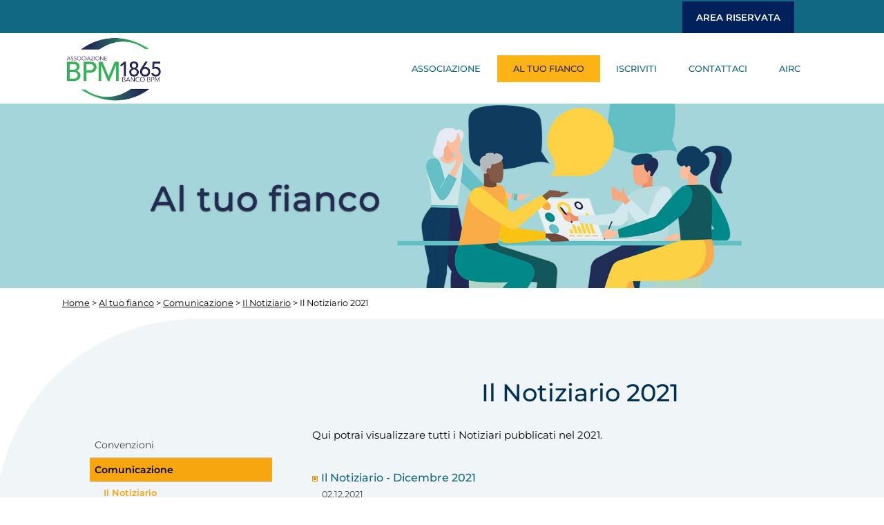

--- FILE ---
content_type: text/html
request_url: https://www.assobpm1865.it/it/al-tuo-fianco/comunicazione/il-notiziario/il-notiziario-2021/1-4323-1-
body_size: 13481
content:

<!DOCTYPE html><!--[if lt IE 7]> <html class="no-js ie6 oldie" dir="ltr" lang="it"  prefix="assobpm1865: http://www.assobpm1865.it/ns# og: http://ogp.me/ns# fb: http://ogp.me/ns/fb#"  > <![endif]-->
<!--[if IE 7]><html class="no-js ie7 oldie" dir="ltr" lang="it"  prefix="assobpm1865: http://www.assobpm1865.it/ns# og: http://ogp.me/ns# fb: http://ogp.me/ns/fb#"  > <![endif]-->
<!--[if IE 8]><html class="no-js ie8 oldie" dir="ltr" lang="it"  prefix="assobpm1865: http://www.assobpm1865.it/ns# og: http://ogp.me/ns# fb: http://ogp.me/ns/fb#"  > <![endif]-->
<!--[if IE 9]><html class="no-js ie9 oldie" dir="ltr" lang="it"  prefix="assobpm1865: http://www.assobpm1865.it/ns# og: http://ogp.me/ns# fb: http://ogp.me/ns/fb#"  > <![endif]-->
<!--[if (gte IE 9)|!(IE)]><!--><html dir="ltr" lang="it"  prefix="assobpm1865: http://www.assobpm1865.it/ns# og: http://ogp.me/ns# fb: http://ogp.me/ns/fb#"  > <!--<![endif]-->

	<head>
		
<title>Il Notiziario 2021 - ASSOBPM 1865</title>


<meta charset="UTF-8" />
<meta http-equiv="X-UA-Compatible" content="IE=edge,chrome=1" />
<meta name="viewport" content="width=device-width, user-scalable=yes, initial-scale=1.0, minimum-scale=1.0, maximum-scale=10.0" />
<meta http-equiv="Content-Language" content="it" />
<!--meta http-equiv="Content-Type" content="text/html; charset=UTF-8" /-->
<meta name="Keywords" content="Associazione ASSOBPM 1865" />
<meta name="description" content="ASSOBPM 1865: prende nuova vita una casa aperta a tutti i pensionati ed esodati del Banco Bpm e ai loro familiari." />
<meta name="author" content="Eventi Telematici - www.evtel.com" />
<link rel="canonical" href="https://www.assobpm1865.it/it/al-tuo-fianco/comunicazione/il-notiziario/il-notiziario-2021/1-4323-1-"/>
<link rel="shortcut icon" href="/favicon.ico" type="image/x-icon" />

<meta property="og:url" content="https://www.assobpm1865.it/it/al-tuo-fianco/comunicazione/il-notiziario/il-notiziario-2021/1-4323-1-" />
<meta property="og:image" content="https://www.assobpm1865.it/images/fb/logo.jpg" />
<meta property="og:image:width" content="1200"/>
<meta property="og:image:height" content="600"/>
<meta property="og:title" content="Il Notiziario 2021 - ASSOBPM 1865" />

<meta property="og:type" content="website"/>

<!--meta property='fb:app_id' content='49255175324' /-->
<meta property="og:site_name" content="assobpm1865" />
<meta property="og:description" content="ASSOBPM 1865: prende nuova vita una casa aperta a tutti i pensionati ed esodati del Banco Bpm e ai loro familiari." />
  

<script src="https://code.jquery.com/jquery-3.3.1.min.js" integrity="sha256-FgpCb/KJQlLNfOu91ta32o/NMZxltwRo8QtmkMRdAu8=" crossorigin="anonymous"></script>



<script type="text/javascript" src="/script_clt/libs/WidgetEt.js"></script>
<script type="text/javascript" src="/script_clt/libs/EtLayout.js"></script>
<script type="text/javascript" src="/script_clt/libs/jquery.dotdotdot.js"></script>	
<script type="text/javascript" src="/script_clt/libs/ScrollTop/ScrollTop.js"></script>

<!--[if lt IE 9]>

<![endif]-->


<script type="text/javascript">
	var euCookieName = "cookiesaccepted";
	var isPrivacyPage= "";
	$(document).ready(function() {
	//alert($('div'))
	});
</script>

<script type="text/javascript" src="/AllLanguages/widget/standard/Cookie/CookieAlertBootStrapper.js"></script>

		<link rel=stylesheet type=text/css href="/css/normalize/normalize.min.css" />
		
		  <link rel=stylesheet media='screen' type=text/css href="/css/01/style-common.css?t=28_01_2026_20_28_41" />
		  <link rel="stylesheet" media='screen' type="text/css" href="/css/addons/bootstrap4.css?v=2" />	
		  <link rel="stylesheet" media='screen' type="text/css" href="/css/addons/carousel-int.css" />

		<link rel=stylesheet type=text/css href="/css/01/mobile/mode1.css?t=28_01_2026_20_28_41" /><style type='text/css' media='screen'>@import url("/css/01/languages/style-it.css");</style><link rel="stylesheet" type="text/css" href="/css/social.css?t=28_01_2026_20_28_41" /><style type='text/css' media='screen'>@import url("/css/GalleryCss/lightbox.css");</style>
<link rel="stylesheet" media="print" href="/css/01/print.css?a=2" type="text/css" />
<link rel="stylesheet" href="/css/01/addons/font-awesome.css" type="text/css">
<link rel="stylesheet" href="/css/01/addons/font-awesome.min.css" type="text/css">

<!--[if lt IE 9]>
<script src="http://html5shim.googlecode.com/svn/trunk/html5.js"></script>
<script src="http://css3-mediaqueries-js.googlecode.com/svn/trunk/css3-mediaqueries.js"></script>
<script src="js/respond.min.js"></script>
<![endif]-->

<!--[if IE 7]>
<link rel="stylesheet" href="/css/01/addons/font-awesome-ie7.css">
<link rel="stylesheet" href="/css/01/addons/font-awesome-ie7.min.css">
<![endif]--> 

<link rel="stylesheet" href="/css/animate.css">
<style type='text/css' media='screen'>
iframe
{
	min-height:0;
}
</style>
<script src="/script_clt/libs/Modernizer/modernizr-2.0.6.min.js"></script>
<script src="/script_clt/libs/Modernizer/modernizr-2.6.2-respond-1.1.0.min.js"></script>
<script src="/script_clt/Scrollbar/ya-simple-scrollbar.min.js"></script>

<!-- Matomo -->
<script>
  var _paq = window._paq = window._paq || [];
  /* tracker methods like "setCustomDimension" should be called before "trackPageView" */
  _paq.push(['trackPageView']);
  _paq.push(['enableLinkTracking']);
  (function() {
    var u="https://assobpm1865.matomo.cloud/";
    _paq.push(['setTrackerUrl', u+'matomo.php']);
    _paq.push(['setSiteId', '1']);
    var d=document, g=d.createElement('script'), s=d.getElementsByTagName('script')[0];
    g.async=true; g.src='//cdn.matomo.cloud/assobpm1865.matomo.cloud/matomo.js'; s.parentNode.insertBefore(g,s);
  })();
</script>
<!-- End Matomo Code -->


	</head>
	<body>
	
	
	<div id="MyCustomPopup" ><a class="b-close">x</a>
		<div id="popup-content"></div>
	</div>
	
	<div class="boxcookiealert">
	
	</div>	
	
	<div id="viewport">
		
<div id="mobile-toolbar">
	<header id="mobile-buttonbar">
		<a href="#" id="mobile-showhideservizi">Servizi</a><a href="#" id="mobile-showhidemenu">Menu principale</a><a  href="/" id="mobile-home">Home</a>

	</header>
		
	<div id="mobile-left" style="display:none">
		<nav><ul title=""  class="first" id="S" ><li >
								<img class="open-close" title="Apri le voci di sottomenu" alt="Apri" id="LO105" onclick="$('#S105').toggle();$('#LO105').toggle();$('#LC105').toggle();" src="/images/01/common/mobile/apri.png"   />
								<img class="open-close" title="Chiudi le voci di sottomenu" alt="Chiudi" id="LC105" onclick="$('#S105').toggle();$('#LO105').toggle();$('#LC105').toggle();" src="/images/01/common/mobile/chiudi.png"  style="display:none;"/>
							
							<a  title="Vai a&#160; ASSOCIAZIONE" href="/it/associazione/1-105-1-">ASSOCIAZIONE</a>						
						<ul title="0"  class="second" id="S105" style="display:none;"><li >
							<a  title="Vai a&#160; Storia" href="/it/associazione/storia/1-3915-1-">Storia</a>						
						</li><li >
							<a  title="Vai a&#160; Missione e scopo" href="/it/associazione/missione%2dscopo/1-3702-1-">Missione e scopo</a>						
						</li><li >
								<img class="open-close" title="Apri le voci di sottomenu" alt="Apri" id="LO3703" onclick="$('#S3703').toggle();$('#LO3703').toggle();$('#LC3703').toggle();" src="/images/01/common/mobile/apri.png"   />
								<img class="open-close" title="Chiudi le voci di sottomenu" alt="Chiudi" id="LC3703" onclick="$('#S3703').toggle();$('#LO3703').toggle();$('#LC3703').toggle();" src="/images/01/common/mobile/chiudi.png"  style="display:none;"/>
							
							<a  title="Vai a&#160; Governance" href="/it/associazione/governance/1-3703-1-">Governance</a>						
						<ul title="0"  class="third" id="S3703" style="display:none;"><li >
							<a  title="Vai a&#160; Consiglio direttivo" href="/it/associazione/governance/consiglio%2ddirettivo/1-3704-1-">Consiglio direttivo</a>						
						</li><li >
							<a  title="Vai a&#160; Comitato esecutivo" href="/it/associazione/governance/comitato%2desecutivo/1-4003-1-">Comitato esecutivo</a>						
						</li><li >
							<a  title="Vai a&#160; Collegio dei revisori" href="/it/associazione/governance/collegio%2ddei%2drevisori/1-4002-1-">Collegio dei revisori</a>						
						</li><li >
							<a  title="Vai a&#160; Collegio dei probiviri" href="/it/associazione/governance/collegio%2ddei%2dprobiviri/1-4001-1-">Collegio dei probiviri</a>						
						</li><li >
							<a  title="Vai a&#160; Gli incarichi" href="/it/associazione/governance/gli%2dincarichi/1-4006-1-">Gli incarichi</a>						
						</li><li >
							<a  title="Vai a&#160; Delegazioni territoriali" href="/it/associazione/governance/aree%2dterritoriali/1-4091-1-">Delegazioni territoriali</a>						
						</li><li >
							<a  title="Vai a&#160; Rappresentanti negli organismi" href="/it/associazione/governance/rappresentanti%2dnegli%2dorganismi/1-4005-1-">Rappresentanti negli organismi</a>						
						</li><li >
							<a  title="Vai a&#160; Rinnovo degli Organismi" href="/it/associazione/governance/rinnovo%2ddegli%2dorganismi/1-4156-1-">Rinnovo degli Organismi</a>						
						</li></ul></li><li class="bottomlist">
								<img class="open-close" title="Apri le voci di sottomenu" alt="Apri" id="LO3897" onclick="$('#S3897').toggle();$('#LO3897').toggle();$('#LC3897').toggle();" src="/images/01/common/mobile/apri.png"   />
								<img class="open-close" title="Chiudi le voci di sottomenu" alt="Chiudi" id="LC3897" onclick="$('#S3897').toggle();$('#LO3897').toggle();$('#LC3897').toggle();" src="/images/01/common/mobile/chiudi.png"  style="display:none;"/>
							
							<a  title="Vai a&#160; Documenti Sociali" href="/it/associazione/documenti%2dsociali/1-3897-1-">Documenti Sociali</a>						
						<ul title="0"  class="third" id="S3897" style="display:none;"><li >
							<a  title="Vai a&#160; Statuto, Regolamenti: Deleg. Territoriali, Assemblee dei Soci, Elettorale" href="/it/associazione/documenti%2dsociali/statuto/1-4007-1-">Statuto, Regolamenti: Deleg. Territoriali, Assemblee dei Soci, Elettorale</a>						
						</li><li >
							<a  title="Vai a&#160; Bilanci annuali" href="/it/associazione/documenti%2dsociali/bilanci%2dannuali/1-4008-1-">Bilanci annuali</a>						
						</li><li >
							<a  title="Vai a&#160; Dati statistici" href="/it/associazione/documenti%2dsociali/dati%2dstatistici/1-4009-1-">Dati statistici</a>						
						</li><li >
							<a  title="Vai a&#160; Convocazioni Assemblee" href="/it/associazione/documenti%2dsociali/convocazioni%2dassemblee/1-4664-1-">Convocazioni Assemblee</a>						
						</li></ul></li></ul></li><li >
								<img class="open-close" title="Apri le voci di sottomenu" alt="Apri" id="LO3723" onclick="$('#S3723').toggle();$('#LO3723').toggle();$('#LC3723').toggle();" src="/images/01/common/mobile/apri.png"  style="display:none;"/>
								<img class="open-close" title="Chiudi le voci di sottomenu" alt="Chiudi" id="LC3723" onclick="$('#S3723').toggle();$('#LO3723').toggle();$('#LC3723').toggle();" src="/images/01/common/mobile/chiudi.png" />
							
							<a class="sel" title="Vai a&#160; AL TUO FIANCO" href="/it/al%2dtuo%2dfianco/1-3723-1-">AL TUO FIANCO</a>						
						<ul title="1"  class="second" id="S3723" ><li >
								<img class="open-close" title="Apri le voci di sottomenu" alt="Apri" id="LO3794" onclick="$('#S3794').toggle();$('#LO3794').toggle();$('#LC3794').toggle();" src="/images/01/common/mobile/apri.png"   />
								<img class="open-close" title="Chiudi le voci di sottomenu" alt="Chiudi" id="LC3794" onclick="$('#S3794').toggle();$('#LO3794').toggle();$('#LC3794').toggle();" src="/images/01/common/mobile/chiudi.png"  style="display:none;"/>
							
							<a  title="Vai a&#160; Convenzioni" href="/it/al%2dtuo%2dfianco/convenzioni/1-3794-1-">Convenzioni</a>						
						<ul title="0"  class="third" id="S3794" style="display:none;"><li >
							<a  title="Vai a&#160; Servizi alla persona" href="/it/al%2dtuo%2dfianco/convenzioni/servizi%2dalla%2dpersona/1-4010-1-">Servizi alla persona</a>						
						</li><li >
							<a  title="Vai a&#160; Servizi fiscali" href="/it/al%2dtuo%2dfianco/convenzioni/servizi%2dfiscali/1-4011-1-">Servizi fiscali</a>						
						</li><li >
							<a  title="Vai a&#160; Convenzioni bancarie" href="/it/al%2dtuo%2dfianco/convenzioni/convenzioni%2dbancarie/1-3846-1-">Convenzioni bancarie</a>						
						</li><li >
							<a  title="Vai a&#160; Attivazione e consulenza rapporti di lavoro domestico" href="/it/al%2dtuo%2dfianco/convenzioni/attivazione%2de%2dconsulenza%2drapporti%2ddi%2dlavoro%2ddomestico/1-4089-1-">Attivazione e consulenza rapporti di lavoro domestico</a>						
						</li><li >
							<a  title="Vai a&#160; Convenzioni SPID" href="/it/al%2dtuo%2dfianco/convenzioni/convenzioni%2dspid/1-4233-1-">Convenzioni SPID</a>						
						</li></ul></li><li >
								<img class="open-close" title="Apri le voci di sottomenu" alt="Apri" id="LO4056" onclick="$('#S4056').toggle();$('#LO4056').toggle();$('#LC4056').toggle();" src="/images/01/common/mobile/apri.png"  style="display:none;"/>
								<img class="open-close" title="Chiudi le voci di sottomenu" alt="Chiudi" id="LC4056" onclick="$('#S4056').toggle();$('#LO4056').toggle();$('#LC4056').toggle();" src="/images/01/common/mobile/chiudi.png" />
							
							<a class="sel" title="Vai a&#160; Comunicazione" href="/it/al%2dtuo%2dfianco/comunicazione/1-4056-1-">Comunicazione</a>						
						<ul title="1"  class="third" id="S4056" ><li >
								<img class="open-close" title="Apri le voci di sottomenu" alt="Apri" id="LO3795" onclick="$('#S3795').toggle();$('#LO3795').toggle();$('#LC3795').toggle();" src="/images/01/common/mobile/apri.png"  style="display:none;"/>
								<img class="open-close" title="Chiudi le voci di sottomenu" alt="Chiudi" id="LC3795" onclick="$('#S3795').toggle();$('#LO3795').toggle();$('#LC3795').toggle();" src="/images/01/common/mobile/chiudi.png" />
							
							<a class="sel" title="Vai a&#160; Il Notiziario" href="/it/al%2dtuo%2dfianco/comunicazione/il%2dnotiziario/1-3795-1-">Il Notiziario</a>						
						<ul title="1"  class="fourth" id="S3795" ><li >
							<a  title="Vai a&#160; Il Notiziario 2024" href="/it/al%2dtuo%2dfianco/comunicazione/il%2dnotiziario/il%2dnotiziario%2d2024/1-4757-1-">Il Notiziario 2024</a>						
						</li><li >
							<a  title="Vai a&#160; Il Notiziario 2023" href="/it/al%2dtuo%2dfianco/comunicazione/il%2dnotiziario/il%2dnotiziario%2d2023/1-4666-1-">Il Notiziario 2023</a>						
						</li><li >
							<a  title="Vai a&#160; Il Notiziario 2022" href="/it/al%2dtuo%2dfianco/comunicazione/il%2dnotiziario/il%2dnotiziario%2d2022/1-4556-1-">Il Notiziario 2022</a>						
						</li><li >
							<a class="sel" title="Vai a&#160; Il Notiziario 2021" href="/it/al%2dtuo%2dfianco/comunicazione/il%2dnotiziario/il%2dnotiziario%2d2021/1-4323-1-">Il Notiziario 2021</a>						
						</li><li >
							<a  title="Vai a&#160; Il Notiziario ante 2021" href="/it/al%2dtuo%2dfianco/comunicazione/il%2dnotiziario/il%2dnotiziario%2dante%2d2021/1-4338-1-">Il Notiziario ante 2021</a>						
						</li></ul></li><li >
								<img class="open-close" title="Apri le voci di sottomenu" alt="Apri" id="LO3819" onclick="$('#S3819').toggle();$('#LO3819').toggle();$('#LC3819').toggle();" src="/images/01/common/mobile/apri.png"   />
								<img class="open-close" title="Chiudi le voci di sottomenu" alt="Chiudi" id="LC3819" onclick="$('#S3819').toggle();$('#LO3819').toggle();$('#LC3819').toggle();" src="/images/01/common/mobile/chiudi.png"  style="display:none;"/>
							
							<a  title="Vai a&#160; AssoNews e Comunicati" href="/it/al%2dtuo%2dfianco/comunicazione/assonews/1-3819-1-">AssoNews e Comunicati</a>						
						<ul title="0"  class="fourth" id="S3819" style="display:none;"><li >
							<a  title="Vai a&#160; Assonews 2024" href="/it/al%2dtuo%2dfianco/comunicazione/assonews/assonews%2d2024/1-4756-1-">Assonews 2024</a>						
						</li><li >
							<a  title="Vai a&#160; Assonews 2023" href="/it/al%2dtuo%2dfianco/comunicazione/assonews/assonews%2d2023/1-4668-1-">Assonews 2023</a>						
						</li><li >
							<a  title="Vai a&#160; AssoNews 2022" href="/it/al%2dtuo%2dfianco/comunicazione/assonews/assonews%2d2022/1-4519-1-">AssoNews 2022</a>						
						</li><li >
							<a  title="Vai a&#160; AssoNews 2021" href="/it/al%2dtuo%2dfianco/comunicazione/assonews/assonews%2d2021/1-4309-1-">AssoNews 2021</a>						
						</li></ul></li><li >
							<a  title="Vai a&#160; Iniziative societarie" href="/it/al%2dtuo%2dfianco/comunicazione/iniziative%2dsocietarie/1-4016-1-">Iniziative societarie</a>						
						</li><li >
							<a  title="Vai a&#160; Amiche ed amici che ci hanno lasciato" href="/it/al%2dtuo%2dfianco/comunicazione/amiche%2ded%2damici%2dche%2dci%2dhanno%2dlasciato/1-4627-1-">Amiche ed amici che ci hanno lasciato</a>						
						</li></ul></li><li >
								<img class="open-close" title="Apri le voci di sottomenu" alt="Apri" id="LO3820" onclick="$('#S3820').toggle();$('#LO3820').toggle();$('#LC3820').toggle();" src="/images/01/common/mobile/apri.png"   />
								<img class="open-close" title="Chiudi le voci di sottomenu" alt="Chiudi" id="LC3820" onclick="$('#S3820').toggle();$('#LO3820').toggle();$('#LC3820').toggle();" src="/images/01/common/mobile/chiudi.png"  style="display:none;"/>
							
							<a  title="Vai a&#160; Attività socio-culturali" href="/it/al%2dtuo%2dfianco/attivita%2dsocio%2dculturali/1-3820-1-">Attività socio-culturali</a>						
						<ul title="0"  class="third" id="S3820" style="display:none;"><li >
							<a  title="Vai a&#160; Viaggi - Vacanze - Soggiorni" href="/it/al%2dtuo%2dfianco/attivita%2dsocio%2dculturali/viaggi%2dvacanze%2dsoggiorni/1-4100-1-">Viaggi - Vacanze - Soggiorni</a>						
						</li><li >
							<a  title="Vai a&#160; Spettacoli - Concerti - Eventi" href="/it/al%2dtuo%2dfianco/attivita%2dsocio%2dculturali/spettacoli%2dconcerti%2deventi/1-4101-1-">Spettacoli - Concerti - Eventi</a>						
						</li><li >
							<a  title="Vai a&#160; Arte - Cultura" href="/it/al%2dtuo%2dfianco/attivita%2dsocio%2dculturali/arte%2dcultura/1-4105-1-">Arte - Cultura</a>						
						</li><li >
							<a  title="Vai a&#160; Sezione Argento" href="/it/al%2dtuo%2dfianco/attivita%2dsocio%2dculturali/sezione%5fargento/1-4153-1-">Sezione Argento</a>						
						</li><li >
							<a  title="Vai a&#160; Sfide fotografiche" href="/it/al%2dtuo%2dfianco/attivita%2dsocio%2dculturali/sfide%2dfotografiche/1-4689-1-">Sfide fotografiche</a>						
						</li></ul></li><li >
							<a  title="Vai a&#160; Documenti" href="/it/al%2dtuo%2dfianco/documenti/1-4017-1-">Documenti</a>						
						</li><li >
							<a  title="Vai a&#160; Delegazioni Territoriali: Comunicazioni, Iniziative ecc." href="/it/al%2dtuo%2dfianco/delegazioni%2dterritoriali%3a%2dcomunicazioni%2diniziative%2decc%2d/1-4775-1-">Delegazioni Territoriali: Comunicazioni, Iniziative ecc.</a>						
						</li><li >
								<img class="open-close" title="Apri le voci di sottomenu" alt="Apri" id="LO4271" onclick="$('#S4271').toggle();$('#LO4271').toggle();$('#LC4271').toggle();" src="/images/01/common/mobile/apri.png"   />
								<img class="open-close" title="Chiudi le voci di sottomenu" alt="Chiudi" id="LC4271" onclick="$('#S4271').toggle();$('#LO4271').toggle();$('#LC4271').toggle();" src="/images/01/common/mobile/chiudi.png"  style="display:none;"/>
							
							<a  title="Vai a&#160; Rubriche" href="/it/al%2dtuo%2dfianco/rubriche/1-4271-1-">Rubriche</a>						
						<ul title="0"  class="third" id="S4271" style="display:none;"><li >
							<a  title="Vai a&#160; La parola all'Avvocato" href="/it/al%2dtuo%2dfianco/rubriche/la%2dparola%2dall%2davvocato/1-4272-1-">La parola all'Avvocato</a>						
						</li><li >
							<a  title="Vai a&#160; Pensioni" href="/it/al%2dtuo%2dfianco/rubriche/pensioni/1-4275-1-">Pensioni</a>						
						</li><li >
							<a  title="Vai a&#160; CMA" href="/it/al%2dtuo%2dfianco/rubriche/cma/1-4277-1-">CMA</a>						
						</li><li >
							<a  title="Vai a&#160; Le filastrocche del nonno" href="/it/al%2dtuo%2dfianco/rubriche/le%2dfilastrocche%2ddel%2dnonno/1-4332-1-">Le filastrocche del nonno</a>						
						</li><li >
							<a  title="Vai a&#160; Pubblicazioni di Soci e Colleghi" href="/it/al%2dtuo%2dfianco/rubriche/pubblicazioni%2ddi%2dsoci%2de%2dcolleghi/1-4355-1-">Pubblicazioni di Soci e Colleghi</a>						
						</li><li >
							<a  title="Vai a&#160; I nostri amici nel sociale" href="/it/al%2dtuo%2dfianco/rubriche/i%2dnostri%2damici%2dnel%2dsociale/1-4405-1-">I nostri amici nel sociale</a>						
						</li><li >
							<a  title="Vai a&#160; La nostra biblioteca" href="/it/al%2dtuo%2dfianco/rubriche/la%2dnostra%2dbiblioteca/1-4423-1-">La nostra biblioteca</a>						
						</li><li >
							<a  title="Vai a&#160; Social e New Technology" href="/it/al%2dtuo%2dfianco/rubriche/social%2de%2dnew%2dtechnology/1-4622-1-">Social e New Technology</a>						
						</li><li >
							<a  title="Vai a&#160; Fisco e non solo" href="/it/al%2dtuo%2dfianco/rubriche/fisco%2de%2dnon%2dsolo/1-4680-1-">Fisco e non solo</a>						
						</li></ul></li><li class="bottomlist">
							<a  title="Vai a&#160; Link e contatti utili" href="/it/al%2dtuo%2dfianco/link%2dcontatti%2dutili/1-4019-1-">Link e contatti utili</a>						
						</li></ul></li><li >
								<img class="open-close" title="Apri le voci di sottomenu" alt="Apri" id="LO3799" onclick="$('#S3799').toggle();$('#LO3799').toggle();$('#LC3799').toggle();" src="/images/01/common/mobile/apri.png"   />
								<img class="open-close" title="Chiudi le voci di sottomenu" alt="Chiudi" id="LC3799" onclick="$('#S3799').toggle();$('#LO3799').toggle();$('#LC3799').toggle();" src="/images/01/common/mobile/chiudi.png"  style="display:none;"/>
							
							<a  title="Vai a&#160; ISCRIVITI" href="/it/iscriviti/1-3799-1-">ISCRIVITI</a>						
						<ul title="0"  class="second" id="S3799" style="display:none;"><li >
							<a  title="Vai a&#160; Iscrizione online" href="/it/iscriviti/registrazione/1-3742-1-">Iscrizione online</a>						
						</li><li >
							<a  title="Vai a&#160; Iscrizione offline" href="/it/iscriviti/iscrizione%2doffline/1-3744-1-">Iscrizione offline</a>						
						</li><li class="bottomlist">
							<a  title="Vai a&#160; Contribuzione volontaria" href="/it/iscriviti/contribuzione%2dvolontaria/1-4000-1-">Contribuzione volontaria</a>						
						</li></ul></li><li >
							<a  title="Vai a&#160; CONTATTACI" href="/it/contattaci/1-524-1-">CONTATTACI</a>						
						</li>
</ul></nav>
	</div>
	
	<div id="mobile-right" style="display:none">
		<nav>
     <ul class="first">
			<li><a class="map" href="http://maps.google.it/maps?f=q&q=Corso+Europa+2+20122+Milano &z=12&t=m&ie=UTF8&hl=it



" target="_blank">DOVE SIAMO</a></li><li><a class="phone" href="tel:0276390379">CHIAMACI</a></li><li><a class="mail" href="mailto:assobpm1865@gmail.com">SCRIVICI</a></li><li><a class="login" href="/it/login/1-103-1-">Area Riservata</a></li>
	  </ul>	
	  <!--div id="social-mobile">
				<div>
				<a title="Facebook" class="facebook" onclick="window.open(this.href);return false;" onkeypress="window.open(this.href);return false;" href="https://www.facebook.com/pages/ASSOBPM-Gruppo-Oncologico-Italiano-di-Ricerca-Clinica/1586887814932210">Facebook</a>
				<a title="Twitter" class="twitter" onclick="window.open(this.href);return false;" onkeypress="window.open(this.href);return false;" href="https://twitter.com/assobpm2015">Twitter</a>
				</div>
	   </div-->

 </nav>

	</div>
</div>

		<div id="page-wrap">


		
			<div id="header-wrap">
	
				<div id="topmenu">
						<div class="wrapper">
			          		<div id="head02">
				          		
									<!-- # include virtual="/AllLanguages/Widget/Standard/Languages.asp" -->
			          		</div>
			     		 	<div id="head03"> 
			          			 <!-- # include virtual="/AllLanguages/Widget/Custom/AddThisSocialNetwork.asp" -->
								   
			<nav class="menu01" >
				<ul class="first" >
					<li><a class="login" href="/it/login/1-103-1-" title="Area riservata">Area riservata</a></li><li><a href="/it/area%2driservata/profilo%2dsocio/1-3758-1-" title=""></a></li>
				</ul>
			</nav>
			
								   <!-- # include virtual="/AllLanguages/Widget/Custom/Utente.asp" -->  
			          			  
			     		 	</div>
	     		 		</div>	
				</div>
				<header id="header" class="wrapper clearfix">
	         	 	<div id="head01">
	         	 	  
		         	 	<!-- include virtual="/AllLanguages/Widget/Standard/Logo.asp" -->
						<article class="logo"><p><a href="/"><img src="https://s3-eu-west-1.amazonaws.com/media.assobpm1865.it/userfiles/files/images/logo/LOGO-ASSOBPM1865.jpg" width="150" height="102" /></a></p>
<div class="slogan"></div></article>
       	 	
		         	 </div>
	      			<div id="head04">
	      			<div class="wrapper">
	          			<nav class="menu02"><ul id="HM2*LM1openmenu" class="first"><li >
						
							<a  title="Associazione" href="/it/associazione/1-105-1-">Associazione</a><ul class="second"><li >
						
							<a  title="Storia" href="/it/associazione/storia/1-3915-1-">Storia</a></li><li >
						
							<a  title="Missione e scopo" href="/it/associazione/missione%2dscopo/1-3702-1-">Missione e scopo</a></li><li >
						
							<a  title="Governance" href="/it/associazione/governance/1-3703-1-">Governance</a><ul class="third"><li >
						
							<a  title="Consiglio direttivo" href="/it/associazione/governance/consiglio%2ddirettivo/1-3704-1-">Consiglio direttivo</a></li><li >
						
							<a  title="Comitato esecutivo" href="/it/associazione/governance/comitato%2desecutivo/1-4003-1-">Comitato esecutivo</a></li><li >
						
							<a  title="Collegio dei revisori" href="/it/associazione/governance/collegio%2ddei%2drevisori/1-4002-1-">Collegio dei revisori</a></li><li >
						
							<a  title="Collegio dei probiviri" href="/it/associazione/governance/collegio%2ddei%2dprobiviri/1-4001-1-">Collegio dei probiviri</a></li><li >
						
							<a  title="Gli incarichi" href="/it/associazione/governance/gli%2dincarichi/1-4006-1-">Gli incarichi</a></li><li >
						
							<a  title="Delegazioni territoriali" href="/it/associazione/governance/aree%2dterritoriali/1-4091-1-">Delegazioni territoriali</a></li><li >
						
							<a  title="Rappresentanti negli organismi" href="/it/associazione/governance/rappresentanti%2dnegli%2dorganismi/1-4005-1-">Rappresentanti negli organismi</a></li><li >
						
							<a  title="Rinnovo degli Organismi" href="/it/associazione/governance/rinnovo%2ddegli%2dorganismi/1-4156-1-">Rinnovo degli Organismi</a></li></ul></li><li >
						
							<a  title="Documenti Sociali" href="/it/associazione/documenti%2dsociali/1-3897-1-">Documenti Sociali</a><ul class="third"><li >
						
							<a  title="Statuto, Regolamenti: Deleg. Territoriali, Assemblee dei Soci, Elettorale" href="/it/associazione/documenti%2dsociali/statuto/1-4007-1-">Statuto, Regolamenti: Deleg. Territoriali, Assemblee dei Soci, Elettorale</a></li><li >
						
							<a  title="Bilanci annuali" href="/it/associazione/documenti%2dsociali/bilanci%2dannuali/1-4008-1-">Bilanci annuali</a></li><li >
						
							<a  title="Dati statistici" href="/it/associazione/documenti%2dsociali/dati%2dstatistici/1-4009-1-">Dati statistici</a></li><li >
						
							<a  title="Convocazioni Assemblee" href="/it/associazione/documenti%2dsociali/convocazioni%2dassemblee/1-4664-1-">Convocazioni Assemblee</a></li></ul></li></ul></li><li >
						
							<a class="sel" title="Al tuo fianco" href="/it/al%2dtuo%2dfianco/1-3723-1-">Al tuo fianco</a><ul class="second"><li >
						
							<a  title="Convenzioni" href="/it/al%2dtuo%2dfianco/convenzioni/1-3794-1-">Convenzioni</a><ul class="third"><li >
						
							<a  title="Servizi alla persona" href="/it/al%2dtuo%2dfianco/convenzioni/servizi%2dalla%2dpersona/1-4010-1-">Servizi alla persona</a></li><li >
						
							<a  title="Servizi fiscali" href="/it/al%2dtuo%2dfianco/convenzioni/servizi%2dfiscali/1-4011-1-">Servizi fiscali</a></li><li >
						
							<a  title="Convenzioni bancarie" href="/it/al%2dtuo%2dfianco/convenzioni/convenzioni%2dbancarie/1-3846-1-">Convenzioni bancarie</a></li><li >
						
							<a  title="Attivazione e consulenza rapporti di lavoro domestico" href="/it/al%2dtuo%2dfianco/convenzioni/attivazione%2de%2dconsulenza%2drapporti%2ddi%2dlavoro%2ddomestico/1-4089-1-">Attivazione e consulenza rapporti di lavoro domestico</a></li><li >
						
							<a  title="Convenzioni SPID" href="/it/al%2dtuo%2dfianco/convenzioni/convenzioni%2dspid/1-4233-1-">Convenzioni SPID</a></li></ul></li><li >
						
							<a class="sel" title="Comunicazione" href="/it/al%2dtuo%2dfianco/comunicazione/1-4056-1-">Comunicazione</a><ul class="third"><li >
						
							<a class="sel" title="Il Notiziario" href="/it/al%2dtuo%2dfianco/comunicazione/il%2dnotiziario/1-3795-1-">Il Notiziario</a><ul class="fourth"><li >
						
							<a  title="Il Notiziario 2024" href="/it/al%2dtuo%2dfianco/comunicazione/il%2dnotiziario/il%2dnotiziario%2d2024/1-4757-1-">Il Notiziario 2024</a></li><li >
						
							<a  title="Il Notiziario 2023" href="/it/al%2dtuo%2dfianco/comunicazione/il%2dnotiziario/il%2dnotiziario%2d2023/1-4666-1-">Il Notiziario 2023</a></li><li >
						
							<a  title="Il Notiziario 2022" href="/it/al%2dtuo%2dfianco/comunicazione/il%2dnotiziario/il%2dnotiziario%2d2022/1-4556-1-">Il Notiziario 2022</a></li><li >
						
							<a class="sel" title="Il Notiziario 2021" href="/it/al%2dtuo%2dfianco/comunicazione/il%2dnotiziario/il%2dnotiziario%2d2021/1-4323-1-">Il Notiziario 2021</a></li><li >
						
							<a  title="Il Notiziario ante 2021" href="/it/al%2dtuo%2dfianco/comunicazione/il%2dnotiziario/il%2dnotiziario%2dante%2d2021/1-4338-1-">Il Notiziario ante 2021</a></li></ul></li><li >
						
							<a  title="AssoNews e Comunicati" href="/it/al%2dtuo%2dfianco/comunicazione/assonews/1-3819-1-">AssoNews e Comunicati</a><ul class="fourth"><li >
						
							<a  title="Assonews 2024" href="/it/al%2dtuo%2dfianco/comunicazione/assonews/assonews%2d2024/1-4756-1-">Assonews 2024</a></li><li >
						
							<a  title="Assonews 2023" href="/it/al%2dtuo%2dfianco/comunicazione/assonews/assonews%2d2023/1-4668-1-">Assonews 2023</a></li><li >
						
							<a  title="AssoNews 2022" href="/it/al%2dtuo%2dfianco/comunicazione/assonews/assonews%2d2022/1-4519-1-">AssoNews 2022</a></li><li >
						
							<a  title="AssoNews 2021" href="/it/al%2dtuo%2dfianco/comunicazione/assonews/assonews%2d2021/1-4309-1-">AssoNews 2021</a></li></ul></li><li >
						
							<a  title="Iniziative societarie" href="/it/al%2dtuo%2dfianco/comunicazione/iniziative%2dsocietarie/1-4016-1-">Iniziative societarie</a></li><li >
						
							<a  title="Amiche ed amici che ci hanno lasciato" href="/it/al%2dtuo%2dfianco/comunicazione/amiche%2ded%2damici%2dche%2dci%2dhanno%2dlasciato/1-4627-1-">Amiche ed amici che ci hanno lasciato</a></li></ul></li><li >
						
							<a  title="Attività socio-culturali" href="/it/al%2dtuo%2dfianco/attivita%2dsocio%2dculturali/1-3820-1-">Attività socio-culturali</a><ul class="third"><li >
						
							<a  title="Viaggi - Vacanze - Soggiorni" href="/it/al%2dtuo%2dfianco/attivita%2dsocio%2dculturali/viaggi%2dvacanze%2dsoggiorni/1-4100-1-">Viaggi - Vacanze - Soggiorni</a></li><li >
						
							<a  title="Spettacoli - Concerti - Eventi" href="/it/al%2dtuo%2dfianco/attivita%2dsocio%2dculturali/spettacoli%2dconcerti%2deventi/1-4101-1-">Spettacoli - Concerti - Eventi</a></li><li >
						
							<a  title="Arte - Cultura" href="/it/al%2dtuo%2dfianco/attivita%2dsocio%2dculturali/arte%2dcultura/1-4105-1-">Arte - Cultura</a></li><li >
						
							<a  title="Sezione Argento" href="/it/al%2dtuo%2dfianco/attivita%2dsocio%2dculturali/sezione%5fargento/1-4153-1-">Sezione Argento</a></li><li >
						
							<a  title="Sfide fotografiche" href="/it/al%2dtuo%2dfianco/attivita%2dsocio%2dculturali/sfide%2dfotografiche/1-4689-1-">Sfide fotografiche</a></li></ul></li><li >
						
							<a  title="Documenti" href="/it/al%2dtuo%2dfianco/documenti/1-4017-1-">Documenti</a></li><li >
						
							<a  title="Delegazioni Territoriali: Comunicazioni, Iniziative ecc." href="/it/al%2dtuo%2dfianco/delegazioni%2dterritoriali%3a%2dcomunicazioni%2diniziative%2decc%2d/1-4775-1-">Delegazioni Territoriali: Comunicazioni, Iniziative ecc.</a></li><li >
						
							<a  title="Rubriche" href="/it/al%2dtuo%2dfianco/rubriche/1-4271-1-">Rubriche</a><ul class="third"><li >
						
							<a  title="La parola all'Avvocato" href="/it/al%2dtuo%2dfianco/rubriche/la%2dparola%2dall%2davvocato/1-4272-1-">La parola all'Avvocato</a></li><li >
						
							<a  title="Pensioni" href="/it/al%2dtuo%2dfianco/rubriche/pensioni/1-4275-1-">Pensioni</a></li><li >
						
							<a  title="CMA" href="/it/al%2dtuo%2dfianco/rubriche/cma/1-4277-1-">CMA</a></li><li >
						
							<a  title="Le filastrocche del nonno" href="/it/al%2dtuo%2dfianco/rubriche/le%2dfilastrocche%2ddel%2dnonno/1-4332-1-">Le filastrocche del nonno</a></li><li >
						
							<a  title="Pubblicazioni di Soci e Colleghi" href="/it/al%2dtuo%2dfianco/rubriche/pubblicazioni%2ddi%2dsoci%2de%2dcolleghi/1-4355-1-">Pubblicazioni di Soci e Colleghi</a></li><li >
						
							<a  title="I nostri amici nel sociale" href="/it/al%2dtuo%2dfianco/rubriche/i%2dnostri%2damici%2dnel%2dsociale/1-4405-1-">I nostri amici nel sociale</a></li><li >
						
							<a  title="La nostra biblioteca" href="/it/al%2dtuo%2dfianco/rubriche/la%2dnostra%2dbiblioteca/1-4423-1-">La nostra biblioteca</a></li><li >
						
							<a  title="Social e New Technology" href="/it/al%2dtuo%2dfianco/rubriche/social%2de%2dnew%2dtechnology/1-4622-1-">Social e New Technology</a></li><li >
						
							<a  title="Fisco e non solo" href="/it/al%2dtuo%2dfianco/rubriche/fisco%2de%2dnon%2dsolo/1-4680-1-">Fisco e non solo</a></li></ul></li><li >
						
							<a  title="Link e contatti utili" href="/it/al%2dtuo%2dfianco/link%2dcontatti%2dutili/1-4019-1-">Link e contatti utili</a></li></ul></li><li >
						
							<a  title="Iscriviti" href="/it/iscriviti/1-3799-1-">Iscriviti</a><ul class="second"><li >
						
							<a  title="Iscrizione online" href="/it/iscriviti/registrazione/1-3742-1-">Iscrizione online</a></li><li >
						
							<a  title="Iscrizione offline" href="/it/iscriviti/iscrizione%2doffline/1-3744-1-">Iscrizione offline</a></li><li >
						
							<a  title="Contribuzione volontaria" href="/it/iscriviti/contribuzione%2dvolontaria/1-4000-1-">Contribuzione volontaria</a></li></ul></li><li >
						
							<a  title="Contattaci" href="/it/contattaci/1-524-1-">Contattaci</a><ul class="third"><li >
						
							<a  title="DIANOVA - presentazione" href="/it/area%2driservata/area%2dmultimediale/dianova%2dpresentazione/1-4768-1-">DIANOVA - presentazione</a></li></ul></li><li >
						
							<a  title="AIRC" href="/it/area%2driservata/airc/1-4826-1-">AIRC</a></li></ul></li></ul></nav>
              			<!-- # include virtual="/AllLanguages/Widget/Standard/Search.asp" -->
              			
              		</div>
	      			</div>
				</header>
			</div>
		

			<div id="headerbar-wrap">			
				<div id="headerbar"  class="clearfix">
					<div id="headbar01">
						
	     		 	</div>
	      			<div id="headbar02">
	      			       	
		      			</div>
	      			<div id="headbar03">
	         			
	      			</div>          			
	      			<div id="headbar04" class="clearfix">
		      			<!-- # include virtual="/C_state/state_objComStart.asp" -->
<!-- # include virtual="/state/state_state.asp" -->

		<div class="banner-slider">
			<div id="myCarousel" class="carousel slide" data-ride="carousel">
			
				<!-- Wrapper for slides -->
				<div class="carousel-inner">
					<div class="carousel-item active"><p><img alt="" src="https://s3-eu-west-1.amazonaws.com/media.assobpm1865.it/userfiles/files/images/banner-interno/AlTuoFianco-bn.jpg" width="1920" height="400" /></p><div class="container"><div class="carousel-caption"><h1>Al tuo fianco</h1></div></div></div>
	
				</div>
				<!-- Controls -->
				
			</div>
		</div> 

<script>
//$( "div[class='carousel-inner'] div[class='item']" ).first().addClass('active');
</script>
	      			</div>
          			<div id="headbar05" class="clearfix">
          				<!-- # include virtual="/AllLanguages/Widget/Custom/Buttons-content.asp" -->
          				<div class="wrapper">
<div class="path">
<a href="/">Home</a> > <a href="/it/al%2dtuo%2dfianco/1-3723">Al tuo fianco</a> > <a href="/it/al%2dtuo%2dfianco/comunicazione/1-4056">Comunicazione</a> > <a href="/it/al%2dtuo%2dfianco/comunicazione/il%2dnotiziario/1-3795">Il Notiziario</a> > Il Notiziario 2021
</div>
</div>
 
          			</div> 
				</div>
			</div>

			<div id="inner-wrap">
				<div id="inner" class="wrapper clearfix"> 
					<aside id="cont01">
						
			<nav class="menu01" >
				<ul class="first" >
					<li><a href="/it/al%2dtuo%2dfianco/convenzioni/1-3794-1-" title="Convenzioni">Convenzioni</a></li><li><a class="sel" href="/it/al%2dtuo%2dfianco/comunicazione/1-4056-1-" title="Comunicazione">Comunicazione</a><ul class="second"><li><a class="sel" href="/it/al%2dtuo%2dfianco/comunicazione/il%2dnotiziario/1-3795-1-" title="Il Notiziario">Il Notiziario</a><ul class="third"><li><a href="/it/al%2dtuo%2dfianco/comunicazione/il%2dnotiziario/il%2dnotiziario%2d2024/1-4757-1-" title="Il Notiziario 2024">Il Notiziario 2024</a></li><li><a href="/it/al%2dtuo%2dfianco/comunicazione/il%2dnotiziario/il%2dnotiziario%2d2023/1-4666-1-" title="Il Notiziario 2023">Il Notiziario 2023</a></li><li><a href="/it/al%2dtuo%2dfianco/comunicazione/il%2dnotiziario/il%2dnotiziario%2d2022/1-4556-1-" title="Il Notiziario 2022">Il Notiziario 2022</a></li><li><a class="sel" href="/it/al%2dtuo%2dfianco/comunicazione/il%2dnotiziario/il%2dnotiziario%2d2021/1-4323-1-" title="Il Notiziario 2021">Il Notiziario 2021</a></li><li><a href="/it/al%2dtuo%2dfianco/comunicazione/il%2dnotiziario/il%2dnotiziario%2dante%2d2021/1-4338-1-" title="Il Notiziario ante 2021">Il Notiziario ante 2021</a></li></ul></li><li><a href="/it/al%2dtuo%2dfianco/comunicazione/assonews/1-3819-1-" title="AssoNews e Comunicati">AssoNews e Comunicati</a></li><li><a href="/it/al%2dtuo%2dfianco/comunicazione/iniziative%2dsocietarie/1-4016-1-" title="Iniziative societarie">Iniziative societarie</a></li><li><a href="/it/al%2dtuo%2dfianco/comunicazione/amiche%2ded%2damici%2dche%2dci%2dhanno%2dlasciato/1-4627-1-" title="Amiche ed amici che ci hanno lasciato">Amiche ed amici che ci hanno lasciato</a></li></ul></li><li><a href="/it/al%2dtuo%2dfianco/attivita%2dsocio%2dculturali/1-3820-1-" title="Attività socio-culturali">Attività socio-culturali</a></li><li><a href="/it/al%2dtuo%2dfianco/documenti/1-4017-1-" title="Documenti">Documenti</a></li><li><a href="/it/al%2dtuo%2dfianco/delegazioni%2dterritoriali%3a%2dcomunicazioni%2diniziative%2decc%2d/1-4775-1-" title="Delegazioni Territoriali: Comunicazioni, Iniziative ecc.">Delegazioni Territoriali: Comunicazioni, Iniziative ecc.</a></li><li><a href="/it/al%2dtuo%2dfianco/rubriche/1-4271-1-" title="Rubriche">Rubriche</a></li><li><a href="/it/al%2dtuo%2dfianco/link%2dcontatti%2dutili/1-4019-1-" title="Link e contatti utili">Link e contatti utili</a></li>
				</ul>
			</nav>
								
					</aside>
					<section id="cont02">

							
<div class="content">
	<h1>Il Notiziario 2021</h1><p><span style="font-size: 15px;">Qui potrai visualizzare tutti i Notiziari pubblicati nel 2021.</span></p>
</div>
<!-- include virtual="/C_objects/Box/Box_manager.asp" -->
		
<a id="TopList"></a>
	<div class="content-list" id="ContentListContainerID">
		<div id="ContentListContentID">
		<article id="DLID4253" class="clearfix"><header class="free noone"><h2 class="news-title">Il Notiziario - Dicembre 2021</h2><p class="news-date">02.12.2021</p></header><p><a href="/C_Common/Download.asp?file=/$Site$/files/doc/Notiziario/115-Notiziario_9x.pdf">Visualizza il Notiziario n. 115</a></p></article><article id="DLID4252" class="clearfix"><header class="free noone"><h2 class="news-title">Il Notiziario - Novembre 2021</h2><p class="news-date">03.11.2021</p></header><p><a href="/C_Common/Download.asp?file=/$Site$/files/doc/Notiziario/114-Notiziario___1_.pdf">Visualizza il Notiziario n. 114</a></p></article><article id="DLID4202" class="clearfix"><header class="free noone"><h2 class="news-title">Il Notiziario - Ottobre 2021</h2><p class="news-date">16.10.2021</p></header><p><a href="/C_Common/Download.asp?file=/$Site$/files/doc/Notiziario/113-Notiziario_9x.pdf">Visualizza il Notiziario n. 113</a></p>
<p><a href="/C_Common/Download.asp?file=/$Site$/files/doc/Notiziario/113-Allegato.pdf">Visualizza l'allegato al Notiziario</a></p></article><article id="DLID4113" class="clearfix"><header class="free noone"><h2 class="news-title">Il Notiziario - Luglio 2021</h2><p class="news-date">05.07.2021</p></header><p><a href="/C_Common/Download.asp?file=/$Site$/files/doc/Notiziario/112-Notiziario_9x.pdf">Visualizza il notiziario n. 112</a></p></article><article id="DLID4109" class="clearfix"><header class="free noone"><h2 class="news-title">Il Notiziario - Giugno 2021</h2><p class="news-date">03.06.2021</p></header><p><a href="/C_Common/Download.asp?file=/$Site$/files/doc/Notiziario/111-Notiziario_9x_2_pagg.pdf">Visualizza il Notiziario n. 111</a></p></article><article id="DLID4070" class="clearfix"><header class="free noone"><h2 class="news-title">Notiziario - Aprile 2021</h2><p class="news-date">06.04.2021</p></header><p><a href="/C_Common/Download.asp?file=/$Site$/files/doc/Notiziario/110-Notiziario_9x__5_.pdf">Visualizza il Notiziario n. 110</a></p></article><article id="DLID4069" class="clearfix"><header class="free noone"><h2 class="news-title">Notiziario - Marzo 2021</h2><p class="news-date">01.03.2021</p></header><p><a href="/C_Common/Download.asp?file=/$Site$/files/doc/Notiziario/109-Notiziario.pdf">Visualizza il Notiziario n. 109</a></p></article><article id="DLID3973" class="clearfix"><header class="free inside"><h2 class="news-title"><a href="/it/al%2dtuo%2dfianco/comunicazione/il%2dnotiziario/il%2dnotiziario%2d2021/notiziario%2dfebbraio%2d2021/1-3973-0-" title=" Notiziario - Febbraio 2021">Notiziario - Febbraio 2021
        </a></h2><p class="news-date">01.02.2021</p></header><p><a href="/C_Common/Download.asp?file=/$Site$/files/doc/Notiziario/108-Notiziario.pdf">Visualizza il Notiziario n. 108</a></p></article>
		</div>
	</div>

<input type="hidden" name="SelectedPagejs" id="SelectedPagejs" value="1"/>
<script type="text/javascript">
	<!--
	function LoadPage(pagina,ispageload)
	{
	
	$('#SelectedPagejs')[0].value=pagina;
		//Inizio  chiamata ajax per ottenere i contenuti*************************************************
			var queryParams = {"pag" : pagina, "id_session" : $('#sessionjs').attr('value'), "AbsolutePatkey" : '.0.-3723.-4056.-3795.-4323.'}; 
			$.ajax({
			    url: "/AllLanguages/Widget/Standard/ContentListPagerAjaxLoader.asp",
			    data: queryParams ,
			    type: 'Get',
			    timeout: 19000,
			    error: function(err){
			    },
			    success: function(data)
			    {
					//Inizio aggiornamento contenitore elenco********************************************************
						$('#ContentListContainerID').empty().append(data);
					//Fine aggiornamento contenitore elenco**********************************************************
					
					//Inizio Controllo se c'è almeno una voce in elenco**********************************************
					//se non ci sono voci in elenco e il numero della pagina corrente è >1 provo a richiamare la pagina precedente fino alla 1
					if(($('article',$('#ContentListContainerID')).length==0)&&(pagina>1))
					{
						LoadPage(pagina-1);
						
						return;
					}

					if (!ispageload)
					{
					   location.hash = "#TopList";
					}
					
					//Fine Controllo se c'è almeno una voce in elenco************************************************
					
					
					//Inizio aggiornamento paginatore****************************************************************
						queryParams = {"SelectedPage" : pagina, "id_session" : $('#sessionjs').attr('value'), "RecordsPerPagina" :  $('#RecordsPerPaginajs').attr('value'), "AbsolutePatkey" : '.0.-3723.-4056.-3795.-4323.'};
						$.ajax({
			    			url: "/AllLanguages/Widget/Standard/LinkPaginationAjaxLoader.asp",
			    			data: queryParams ,
			    			type: 'Get',
			    			timeout: 19000,
			    			error: function(err){
			    			},
			    			success: function(data)
			    			{
			    				$('#pagerAjaxLoader').empty().append(data);
			    				
			    				//non ho il paginatore
			    				if($('ul',$('#pagerAjaxLoader')).length==0)
			    				{
				    				//nascondo il combo
				    				$('#combopagenumber').hide();
			    				}

			    			}
			    		});
					//Fine aggiornamento paginatore******************************************************************
					
					//Inizio verifica se sono attive le statistiche, se si invio la statistica a google**************
						if(typeof addLinkerEvents!='undefined')
						{
							var str=document.location + '';
							if((str.indexOf('RewritingEngine.asp') == -1) && (str.indexOf('.asp') == -1))
							{
								try
								{
									//ricreo il link per googleanalytics e lo invio
									originalLocation=location.pathname;
									positionSelectionMenu=originalLocation.indexOf('4323');
									newlocation=originalLocation.substring(0,positionSelectionMenu);
									newlocation+='4323,' + pagina + ','

									var pageTracker = _gat._getTracker("");
									pageTracker._trackPageview(unescape(newlocation.replace(/\+/g," ")));
									
								}
								catch(err)
								{}
							}
						}
					//Fine verifica se sono attive le statistiche, se si invio la statistica a google****************
				}
			});
		//Fine  chiamata ajax per ottenere i contenuti***************************************************	
	}
	//-->
</script>


					</section>
					<aside id="cont03">
						
					</aside>
					
				</div>
			</div>
			<!-- INIZIO javascript per l'eliminazione runtime delle colonne vuote -->
			<script type="text/javascript">
				ETShowHideEmptyColumns('False','True');
			</script>
			<!-- FINE javascript per l'eliminazione runtime delle colonne vuote **-->

	</div>

			
		<div id="footer-wrap">			
			  <footer id="footer" class="wrapper">
				<p><a href="#" class="scrollToTop">Vai al top</a></p>


					<div id="foot03" class="wow fadeInUp">
						
					</div>
					<div id="foot05" class="wow fadeInUp">
	     				<article class="box01"><h1 style="text-align: center;">Contattaci</h1>
<p style="text-align: center;"><span style="font-size: 14px;"></span><span style="font-size: 14px;">Tel: 02.76390379<br />E-mail: <a href="mailto:assobpm1865@gmail.com">assobpm1865@gmail.com</a></span></p>
<p style="text-align: center;">&nbsp;</p></article>

					</div>

					<div id="foot04" class="wow fadeInUp">
						
	<div class="company"><p style="text-align: center;"><img alt="ASSO BPM 1865" src="https://s3-eu-west-1.amazonaws.com/media.assobpm1865.it/userfiles/files/images/footer/ASSOBPM-footer.png" width="131" height="84" /></p>
<p style="text-align: center;"><strong>ASSOCIAZIONE BPM 1865 - BANCO BPM</strong><br /><strong>Via Massaua 4 - 20146 Milano</strong></p></div>
	
						

					</div>
					
					<div id="foot01" class="wow fadeInUp">
						<h1><span>Altri</span> link</h1>
						
			<nav class="menu01" >
				<ul class="first" id="menu-footer">
					<li><a href="/it/termini%2dlegali/1-114-1-" title="Termini legali">Termini legali</a></li><li><a href="/it/privacy%2dcookie/1-115-1-" title="Privacy &amp; Cookie">Privacy &amp; Cookie</a></li><li><a onclick="window.open(this.href);return false;" onkeypress="window.open(this.href);return false;" href="http://www.evtel.com">Credits</a></li>
				</ul>
			</nav>
			
	
					</div>
					<div id="foot02" class="wow fadeInUp">
	          			
			<nav class="menu01" >
				<ul class="first" >
					<li><a class="login" href="/it/login/1-103-1-" title="Area riservata">Area riservata</a></li><li><a href="/it/area%2driservata/profilo%2dsocio/1-3758-1-" title=""></a></li>
				</ul>
			</nav>
			

					</div>

				</footer>
		</div>

		<div id="footerbar-wrap">

				<div id="footerbar">
					
					<div id="footerbar02">
							
<div id="copyright">
	<p>© Copyright 2023 ASSOBPM 1865 . Tutti i diritti riservati. - C. F. 97291390157</p>
</div>

					</div>
				
				</div>

			</div>
	
	</div>
		<script src="https://code.jquery.com/ui/1.12.1/jquery-ui.min.js" integrity="sha256-VazP97ZCwtekAsvgPBSUwPFKdrwD3unUfSGVYrahUqU=" crossorigin="anonymous"></script>
<script type="text/javascript"  src="/C_script_clt/FieldsValidation.js"></script>
<script type="text/javascript"  src="/script_clt/libs/lightbox-2.6.min.js"></script>

<script type="text/javascript"  src="/script_clt/libs/AddToCalendar/AddToCalendar.js"></script>

<script type="text/javascript">var MobileMode='1';</script>

<script type="text/javascript" src="/AllLanguages/Widget/Standard/Mobile/ToolbarMobile.js" ></script> 
<input type="hidden" name="sessionjs" id="sessionjs" value="781DD4A12DB847BBA7E1A6F58EDD7C5E"/>
<input type="hidden" name="id_BoxContentjs" id="id_BoxContentjs" value="4323"/>
<input type="hidden" name="httpsjs" id="httpsjs" value=""/>

<script type="text/javascript" src="/script_clt/libs/jquery.bxslider.js" ></script> 


<!-- Bootstrap Core JavaScript -->
<script type="text/javascript" src="/script_clt/libs/bootstrap-4.min.js"></script>


<!-- Plugin JavaScript -->
<script type="text/javascript" src="/script_clt/libs/wow/wow.min.js"></script>

<script type="text/javascript">
	// Initialize WOW.js Scrolling Animations
	try{
	    new WOW().init();
	}
	catch(err){}
	
	// Carousel Auto-Cycle
	$(document).ready(function() {
		try{
			$('.carousel').carousel({interval: 6000})
		}
		catch(err){}	
	});
</script>
<script type="text/javascript" src="/AllLanguages/Pagine/Search/SearchSite.js?v=8"></script>


 
	
	</body>
</html>


--- FILE ---
content_type: text/css
request_url: https://www.assobpm1865.it/css/01/style-common.css?t=28_01_2026_20_28_41
body_size: 22481
content:
/* montserrat-300 - latin */
@font-face {
  font-family: 'Montserrat';
  font-style: normal;
  font-weight: 300;
  src: url('/etresources/fonts/montserrat-v25-latin/montserrat-v25-latin-300.eot'); /* IE9 Compat Modes */
  src: local(''),
       url('/etresources/fonts/montserrat-v25-latin/montserrat-v25-latin-300.eot?#iefix') format('embedded-opentype'), /* IE6-IE8 */
       url('/etresources/fonts/montserrat-v25-latin/montserrat-v25-latin-300.woff2') format('woff2'), /* Super Modern Browsers */
       url('/etresources/fonts/montserrat-v25-latin/montserrat-v25-latin-300.woff') format('woff'), /* Modern Browsers */
       url('/etresources/fonts/montserrat-v25-latin/montserrat-v25-latin-300.ttf') format('truetype'), /* Safari, Android, iOS */
       url('/etresources/fonts/montserrat-v25-latin/montserrat-v25-latin-300.svg#Montserrat') format('svg'); /* Legacy iOS */
}
/* montserrat-regular - latin */
@font-face {
  font-family: 'Montserrat';
  font-style: normal;
  font-weight: 400;
  src: url('/etresources/fonts/montserrat-v25-latin/montserrat-v25-latin-regular.eot'); /* IE9 Compat Modes */
  src: local(''),
       url('/etresources/fonts/montserrat-v25-latin/montserrat-v25-latin-regular.eot?#iefix') format('embedded-opentype'), /* IE6-IE8 */
       url('/etresources/fonts/montserrat-v25-latin/montserrat-v25-latin-regular.woff2') format('woff2'), /* Super Modern Browsers */
       url('/etresources/fonts/montserrat-v25-latin/montserrat-v25-latin-regular.woff') format('woff'), /* Modern Browsers */
       url('/etresources/fonts/montserrat-v25-latin/montserrat-v25-latin-regular.ttf') format('truetype'), /* Safari, Android, iOS */
       url('/etresources/fonts/montserrat-v25-latin/montserrat-v25-latin-regular.svg#Montserrat') format('svg'); /* Legacy iOS */
}
/* montserrat-500 - latin */
@font-face {
  font-family: 'Montserrat';
  font-style: normal;
  font-weight: 500;
  src: url('/etresources/fonts/montserrat-v25-latin/montserrat-v25-latin-500.eot'); /* IE9 Compat Modes */
  src: local(''),
       url('/etresources/fonts/montserrat-v25-latin/montserrat-v25-latin-500.eot?#iefix') format('embedded-opentype'), /* IE6-IE8 */
       url('/etresources/fonts/montserrat-v25-latin/montserrat-v25-latin-500.woff2') format('woff2'), /* Super Modern Browsers */
       url('/etresources/fonts/montserrat-v25-latin/montserrat-v25-latin-500.woff') format('woff'), /* Modern Browsers */
       url('/etresources/fonts/montserrat-v25-latin/montserrat-v25-latin-500.ttf') format('truetype'), /* Safari, Android, iOS */
       url('/etresources/fonts/montserrat-v25-latin/montserrat-v25-latin-500.svg#Montserrat') format('svg'); /* Legacy iOS */
}
/* montserrat-600 - latin */
@font-face {
  font-family: 'Montserrat';
  font-style: normal;
  font-weight: 600;
  src: url('/etresources/fonts/montserrat-v25-latin/montserrat-v25-latin-600.eot'); /* IE9 Compat Modes */
  src: local(''),
       url('/etresources/fonts/montserrat-v25-latin/montserrat-v25-latin-600.eot?#iefix') format('embedded-opentype'), /* IE6-IE8 */
       url('/etresources/fonts/montserrat-v25-latin/montserrat-v25-latin-600.woff2') format('woff2'), /* Super Modern Browsers */
       url('/etresources/fonts/montserrat-v25-latin/montserrat-v25-latin-600.woff') format('woff'), /* Modern Browsers */
       url('/etresources/fonts/montserrat-v25-latin/montserrat-v25-latin-600.ttf') format('truetype'), /* Safari, Android, iOS */
       url('/etresources/fonts/montserrat-v25-latin/montserrat-v25-latin-600.svg#Montserrat') format('svg'); /* Legacy iOS */
}
/* montserrat-700 - latin */
@font-face {
  font-family: 'Montserrat';
  font-style: normal;
  font-weight: 700;
  src: url('/etresources/fonts/montserrat-v25-latin/montserrat-v25-latin-700.eot'); /* IE9 Compat Modes */
  src: local(''),
       url('/etresources/fonts/montserrat-v25-latin/montserrat-v25-latin-700.eot?#iefix') format('embedded-opentype'), /* IE6-IE8 */
       url('/etresources/fonts/montserrat-v25-latin/montserrat-v25-latin-700.woff2') format('woff2'), /* Super Modern Browsers */
       url('/etresources/fonts/montserrat-v25-latin/montserrat-v25-latin-700.woff') format('woff'), /* Modern Browsers */
       url('/etresources/fonts/montserrat-v25-latin/montserrat-v25-latin-700.ttf') format('truetype'), /* Safari, Android, iOS */
       url('/etresources/fonts/montserrat-v25-latin/montserrat-v25-latin-700.svg#Montserrat') format('svg'); /* Legacy iOS */
}	
	
/* ==========================================================================
   HTML5 Boilerplate styles - h5bp.com (generated via initializr.com)
   ========================================================================== */
	html,
	button,
	input,
	select,
	textarea {color: #000; }
	
	/* 
	* Remove text-shadow in selection highlight: h5bp.com/i
	* These selection declarations have to be separate
	* Also: hot pink! (or customize the background color to match your design)
	
	::-moz-selection, ::selection {
	background: #fff;
	text-shadow: none; }*/
	
	hr {
	display: block;
	height: 1px;
	border: 0;
	border-top: 1px solid #ccc;
	height: 0;
	width:100%;
	margin: 1em 0;
	padding: 0; 	}
	
	img {vertical-align: top; }
	
	fieldset {
	border: 0;
	margin: 0;
	padding: 0; }
	
	textarea {
	resize: vertical; }
	
	.chromeframe {
	margin: 0.2em 0;
	background: #ccc;
	color: #000;
	padding: 0.2em 0; }
	
	
	img, embed object, video /*oggetti fluidi*/{
	-webkit-box-sizing: border-box;
	-moz-box-sizing: border-box;
	box-sizing: border-box;
	max-width: 100%;
	height:auto;	}
	

	
	a:link, a:visited {
	outline: none;
	color:#00666b;
	text-decoration: underline;	}
	
	a:hover {
	color: #00666b;
	text-decoration: none;	}
	

/* ==========================================================================
   Helper classes
   ========================================================================== */
	.ir {
	background-color: transparent;
	border: 0;
	overflow: hidden;
	*text-indent: -9999px; }
	
	.ir:before {
	content: "";
	display: block;
	width: 0;
	height: 100%; }
	
	.hidden {
	display: none !important;
	visibility: hidden; }
	
	.visuallyhidden {
	border: 0;
	/*clip: rect(0 0 0 0);*/
	height: 1px;
	margin: -1px;
	overflow: hidden;
	padding: 0;
	position: absolute;
	width: 1px; }
	
	.visuallyhidden.focusable:active, .visuallyhidden.focusable:focus {
	clip: auto;
	height: auto;
	margin: 0;
	overflow: visible;
	position: static;
	width: auto; }
	
	.invisible { visibility: hidden; }
	
	.none{display:none;}  
	
	* {
	-moz-box-sizing: border-box;
	-webkit-box-sizing: border-box;
	box-sizing: border-box;
	}	
	
/* ==========================
   Clear Float
   ========================== */
	.clearfix {*zoom: 1; }
	
	.clearfix:before, .clearfix:after {
	content: " ";
	display: table; }
	
	.clearfix:after {
	clear: both; }
	
/* ==========================
   ADMIN
   ========================== */
	#AdminMenuClose {display: none;}
	
	#AdminMenuOpen {display: none;}


/* ======================================================================================================
   MOBILE 
   ====================================================================================================== */
	body {
	background: #fff;
	color: #000;
	font-family: 'Montserrat', Arial, Verdana, sans-serif;
	font-weight:400;
	margin: 0;
	padding: 0;
	position: relative;  }
	
	h1 {
	color: #003154;
	font-family: 'Montserrat', Arial, Verdana, sans-serif;
	font-size: 220%;
	font-weight:500;
	margin-top: 0;  }
	
	h2 {
	color: #116882;
	font-family: 'Montserrat', Arial, Verdana, sans-serif;	
	font-size: 160%;
	font-weight:400;
	margin-bottom:0.5em;   }
	
	h3 {
	color: #116882;
	font-family: 'Montserrat', Arial, Verdana, sans-serif;
	font-size: 140%;
	font-weight:400;
	margin-bottom:0.5em;  }
	
	h4 {
	color: #116882;
	font-family: 'Montserrat', Arial, Verdana, sans-serif;
	font-size: 120%;
	font-weight:400;
	margin-bottom:0.5em;  }
	
	h5 {
	color: #116882;
	font-family: 'Montserrat', Arial, Verdana, sans-serif;
	font-size: 100%;
	font-weight:400;
	margin-bottom:0.5em;  }
	
	h6 {
	color: #116882;
	font-family: 'Montserrat', Arial, Verdana, sans-serif;
	font-size: 80%;
	font-weight:400;
	margin-bottom:0.5em;  }

/* ===========================
   MOBILE: Struttura
   =========================== */
	#page-wrap {background: #fff;}
	
	.wrapper {
	width: 98%;
	margin: 0 1%;
	padding: 0;	}
	
	.oldie .wrapper {
	width: 98%;
	margin: 0 auto; }

/* ===========================
   MOBILE: Header
   =========================== */
	
	#header-wrap {
	 position: relative;
	 width: 100%; 
	 padding:0;
	 margin:0;}
	 
	#header-wrap header {
	 margin:0;
	 padding:0;
	 width: 100%;
	 }

/* ===========================
   MOBILE: logo
   =========================== */
	#head01 .logo{
	 float:none;
	 padding:0px 0 0px 0;
	 margin:0;
	 background: inherit;
	 text-align:center;
	 border-bottom:30px solid #a3d6d9;
	 }
		 
	#head01 .logo .slogan img {margin:15px 0; width:auto;} 

/* ==============================
   MOBILE: menu lingue
   ============================== */
	#head02  {display:none;}

/* ==============================
   MOBILE: menu top
   ============================== */
	#head03  {display: none;}

/* ===========================
   MOBILE: menu principale
   =========================== */
	#head04 {display:none;}

/* ===========================
   MOBILE: banner
   =========================== */

	#headbar04{display:none;}

/* ===========================
   MOBILE: slideshow
   =========================== 
    #headerbar-wrap{/*border-top:5px solid #eee;}
    #headbar04{display:none;}
	.bannertext {display:none;}
	#myCarousel{display:none;}*/

	#MyCustomPopup{display:none}

/* ===========================
   MOBILE: PATH
   =========================== */
   #headbar05 {padding:0.5em;text-align:left;}
   #headbar05 .path {background: #fff;color:#000;font-size:0.8em;font-weight:400;}
   #headbar05 .path a{color:#000}
   
   #headbar05 .buttons-content {margin-top:1.2em;}
/* ===========================
   MOBILE: CONTENUTO
   =========================== */
	
	#inner-wrap{clear:both;padding:0.5em 0;margin:0.5em 0 0 0;background:#f1f5f7;}
	
	#inner {clear:both;padding:2em 0 0 0;margin:0;padding:4em 0 0 0em;}
	
	#cont02{padding-bottom:1em;margin-bottom:1em;}
	
	#cont02.cont01empty{
	margin:0 auto;
	width:98%;}
	
	#cont02.onlycont02{
	margin-left:0%;
	width:100%;}
	
/* ===========================
   MOBILE: SOTTOMENU
   =========================== */
    #cont01{display:none;}
	
/* ============================
   MOBILE: BOX SOTTO CONTENUTO
   ============================ */
	#cont03 {
	/*per IE7 e IE6 sennò i box non si vedono*/
	position:relative;
	z-index:3;
	}

	#cont03 .box01{
	color: #333;
	padding:0.5em 0.5em;
	margin-bottom:0.5em;
	}
	
	
/* ===========================
   MOBILE: News
   =========================== */
	#cont03 #bx-nav .section.news{display:none;}
 	
	#cont03 article {
	background: inherit;
	color: #333;
	padding: 0 0 0 0;
	margin: 0;
	min-height: 100px;
	}
	
	#cont03 article h1 {
	color: #116882;
	background:#a3d6d9;
	font-family: 'Montserrat', Arial, Verdana, sans-serif;
	font-weight:500;
	font-size: 1.2em;
	margin: 0;
	padding:0.5em;
	text-transform:uppercase;
	text-align:center;
	}
	

	#cont03 article h2,
	#cont03 article h3,
	#cont03 article h4,
	#cont03 article h5,
	#cont03 article h6 {
	background: inherit;
	color: #116882;
	font-weight:300;
	margin: 0;
	padding: 0.5em 0 0 0;
	text-align:left;
	text-transform:none !important;
	}
	
	#cont03 article h6 {
	font-style: italic;
	font-weight: normal;
	padding: 0; }
	
	#cont03 article p {
	color: #4d4e4e;
	font-family: 'Montserrat', Arial, Verdana, sans-serif;
	font-size: 90%;
	font-weight: normal;
	line-height:160%;
	margin: 0;
	padding: 0.5em  0;
	}
	
	#cont03 article li {
	color: #4d4e4e;
	font-family: 'Montserrat', Arial, Verdana, sans-serif;
	font-size: 90%;
	font-weight: normal;
	line-height:160%;
	margin: 0;
	padding: 0 0 0.5em  0;
	}
	
	#cont03 article p img {
	margin:0 5px;
	}

	
	#cont03 article p.news-readmore {
	font-weight: normal;
	text-align:right;
	margin-top:0.5em;
	}
	
	#cont03 article p.news-readmore a {
	background:#25a9e0;
	color: #fff;
	margin: 0;
	padding:0.3em 0.7em;
	text-decoration: none;
	}
	
	#cont03 article p.news-readmore a:hover {
	color:#fff;
	background: #9ae242;
	text-decoration: none;
	}
	
	
	#cont03 article p.news-date {
	font-family: 'Roboto', Arial, Verdana, sans-serif;
	font-size: 75%;
	font-weight: normal;
	margin: 0;
	padding: 0.3em 0.6em 0 0.5em;
	}


/* ===========================
   MOBILE: CONTENUTO
   =========================== */
	#cont02  {padding-top:0}
	#cont02 h1 {text-align:center;}
	
	#cont02 h1 .headline {
	  line-height: 2em;
	  position: relative;
	}

	#cont02 h1 .headline:after {
	  content:' ';
	  position: absolute;
	  top:120%;
	  left:50%;
	  width: 80px;
	  border:2px solid #18898d;
	  border-radius:4px;
	  box-shadow:inset 0 1px 1px rgba(0, 0, 0, .05);
	  transform:translateX(-50%);
	
	}
	
	#cont02 .content{margin-left:1em;}
	#cont02 .content-list {margin-left:1em;padding-top:1.5em;}
	#cont02 p  {font:500 0.9em 'Montserrat', Arial, sans-serif; line-height:160%;text-align:left;margin-bottom:1em;margin-top:0;}
	#cont02 li {font:500 0.9em 'Montserrat', Arial, sans-serif; line-height:160%;}
	#cont02 li li{font:500 100% 'Montserrat', Arial, sans-serif; line-height:160%;}
	#cont02 li li li{font:500 100% 'Montserrat', Arial, sans-serif; line-height:160%;}
	#cont02 table  {border-top:1px solid #ddd; line-height:140%;}
	#cont02 table td,
	#cont02 table th{border-bottom:1px solid #ddd; font:500 12px 'Montserrat', Arial, sans-serif; line-height:160%;padding:0.5em;}
	#cont02 table td p{font:500 12px 'Montserrat', Arial, sans-serif; line-height:160%;margin:0; padding:0;}	
	#cont02 table td li{font:500 12px 'Montserrat', Arial, sans-serif; line-height:160%;margin:0; padding:0;}
	#cont02 .back p{text-align:center}
	#cont02 .colsx{float: none; width:100%;}
	
	
	#cont02 h3.payments{text-align:center;}
	#cont02 table.payments-container{margin-left:1em;}
	#cont02 .payments-current-container{padding-left:0 !important;}
	table.payments-summary{width:100%;}
	table.payments-summary td, table.payments-summary th{font:500 16px 'Montserrat', Arial, sans-serif !important;}
	td.payments-summary-description{font-weight:bold !important;}
	td.payments-summary-amount{text-align:left;}
	td.payments-summary-type{text-align:center;}
	td.payments-summary-date{text-align:right;}

	#cont02 form#paga.payments-form{
	background: #f0f0f0;
	-moz-border-radius: 30px;
	-webkit-border-radius: 30px;
	border-radius: 30px;
	behavior: url(/css/PIE.htc);
	padding: 8px 30px;
	position: relative;
	margin-bottom: 1em;
	border: 1px solid #abacae;
	width:65%;
	margin:3em auto;
	}
	table.payments-current{border:0 !important;width:100%;}
	table.payments-current th{width:50%;padding:10px 0;text-align:right;font:bold  16px 'Montserrat', Arial, sans-serif !important;border:0 !important;}
	table.payments-current td{width:50%;padding:10px 0;text-align:left;font:bold 16px 'Montserrat', Arial, sans-serif !important;border:0 !important;}	
	table.payments-current input.payments-current-amount{
	background: #fff;
	border: 1px solid #c3c3c3;
	font:500 16px 'Montserrat', Arial, sans-serif;
	outline: none;
	width:90px;
	height:40px;
	padding:0 10px;
	-ms-box-sizing:content-box;
	-moz-box-sizing:content-box;
	box-sizing:content-box;
	-webkit-box-sizing:content-box;
	-webkit-appearance: none;
	-moz-appearance: none;
	display: block;
	margin: 0;
	line-height: 160%;
	border: 1px solid #bbb;
	border-radius:10px;
	border:1px solid #aaa;
	box-shadow: 0px 0px 3px #ccc, 0 10px 15px #eee inset;
	text-align:center;
	}
	table.payments-current input.payments-current-amount:focus{background: #fafad4;}
	p.payments-current-error-amount{
	font:bold  16px 'Montserrat', Arial, sans-serif !important;
	color:red;
	text-align:center;
	}
	
	#cont02 a.btn-link {
	background:#2c313a;
	border-radius:6px;
	-moz-border-radius:6px;
	-webkit-border-radius:6px;
	color:#FFF;
	cursor:pointer;
	font:600 0.7em 'Montserrat', Arial, sans-serif;
	opacity:1;
	padding:0.2em 0.8em;
	margin-bottom:3px;
	text-transform:uppercase;
	text-decoration:none;
	width:100%;
	text-align:center;
	}
	
	#cont02 a.btn-link:hover {
	opacity:0.8;
	}

	#cont02 .red{color:red;}
	
	#cont02 .content-list p a.btn-eventi-iscriviti:link,
	#cont02 .content-list p a.btn-eventi-iscriviti:visited{
	display:block;
	font:bold 1em 'Montserrat', Arial, sans-serif;
	margin-top:1em;
	padding:15px 25px;
	background:#263f5e;
	color:white !important;
	width:230px;
	text-align:left;
	text-decoration:none !important;
	border-radius:20px;
	text-transform:uppercase;
}

	
	#cont02 .content-list p a.btn-eventi-iscriviti:hover{
	display:block;
	font:bold 1em 'Montserrat', Arial, sans-serif;
	margin-top:1em;
	background:#a4d5da;
	color:#116882 !important;
	width:230px;
	text-align:left;
	text-decoration:none !important;
	border-radius:20px;
	text-transform:uppercase;
}
	
	
/* ===========================
   MOBILE: pin
   =========================== */
   #cont02 .content .pin-step2 {
	padding:2em 0;
	}

   #cont02 .content .pin-step2 ul{
	width:80%;
	margin:0 auto;
	}
   
   #cont02 .pin-step1 label{
	float:none;
	width:auto;
	display:inline;
	text-align:left;	
	}

   #cont02 .pin-step2 label{
	float:none;
	width:auto;
	display:block;
	text-align:left;		
	}

   #cont02 .pin-step1 input[type=text]{
	font-size:0.9em;
	margin:0 auto;
	margin-left:0;			
	}
	
   #cont02 .pin-step1 input.input-boxpp[type=text]{	
    width:100px !important;
	}

   #cont02 .content .pin-step2 ul li{
	height:4em;
	display:block;
	text-align:left;
	list-style-image:none !important;
	}

   #cont02 .content .pin-step1 ul li{
	list-style-image:none !important;
	}

   #cont02 .pin-step1 .centro,
   #cont02 .pin-step2 .centro
   #cont02 .pin-step3 .centro{
	text-align:center;
	}

   #cont02 .pin-step2 input[type=text],
   #cont02 .pin-step2 input[type=password]{
	float:left;
	}

  #cont02 .pin-step2 div.showlink{
	position:absolute;
	right:0;
	top:0;
	margin-right:0px;
	padding-top:37px;
	}
	
	a#linkmostra, a#linknascondi{
	display:inline;
	font-size:0.7em;			
	}

	#cont02 fieldset .centro {
	 width:80%;
	 margin:0 auto;			
	}
	
 #cont02 .criteria-container{
	margin-top:25px;
	margin-bottom:25px;	
	}
	
   #cont02 .content ul.criteria li{
	font-size:0.9em;
	padding: 0;
	margin:0 0 1em 2em;
	height:auto !important;
	line-height:1.3em !important;
	list-style-type: square!important;
	display: list-item !important;	
	}
	
	#cont02 .content ul.criteria li.rule-ok {
	    color: green;
	    font-weight: bold;
	    list-style-image: url("/images/01/common/login/ruleok.png")!important;
	}
	
	#cont02 .content ul.criteria li span.rule-ok {
	    color: green;
	    font-weight: bold;
	}
	

	#cont02 .content input.submitpp:read-only {
	  background:#263f5e !important;
	  border: 1px solid #24738b;
	  border: 0;
	  color: #FFFFFF;
	  box-shadow: none !important;
	  background:#263f5e !important;
	  font-weight: bold;
	}
	
	#cont02 .content input.submitpp:hover{
	background:#24738b !important;
	border: 1px solid #24738b;
	color:#FFFFFF;
	}

	
	#cont02 .content input.disabled:read-only{
	background:#aaa !important;
	border: 1px solid #ddd;
	color:#FFF;
	cursor:default;
	}
		
	
	#cont02 .content input.disabled:hover{
	background:#aaa !important;
	border: 1px solid #ddd !important;
	color:#fff;
	cursor:default;
	}
		
	
	
@media only screen and (min-width: 600px) {
/* ===========================
   TABLET: FORM STEP PIN  
   ===========================*/
   #cont02 .content .pin-step2 ul{
	width:60%;
	margin:0 auto;
	}
   
   #cont02 .pin-step1,
   #cont02 .pin-step2,
   #cont02 .pin-step3{
	margin-right:0;
	}
	
  #cont02 .pin-step2 div.showlink{
	margin-right:0px;
	top:5px;
	}	

  #cont02 input.input-boxpp{
		width:150px;
	}	
}

	
/* ==================================
   MOBILE: ACCORDION EVENT DETAIL
   ================================== */
	#cont02 #event-detail h1{
	font-size:120%;
	font-weight:500;
	margin-bottom:0;
	text-align:center;	
	}
	
	#cont02 #event-detail .event-body p,
	#cont02 #event-detail .event-body p.news-date{
	color:#223645;
	font-family: 'Montserrat', Arial, Verdana, sans-serif;
	font-weight:400;
	font-size:90%;
	line-height:160%;
	padding: 0;
	margin: 0; 
	text-align:center;
	}

	#cont02 #event-detail .event-body p.news-date{margin-top:0.5em;	margin-bottom:0.5em;}
	
	#cont02 #event-detail .event-body p.corso,
	#cont02 #event-detail .event-body p.master,
	#cont02 #event-detail .event-body p.conferenza,
	#cont02 #event-detail .event-body p.convention,
	#cont02 #event-detail .event-body p.training {color:#000;font-size:80%;margin:0;padding:0;line-height:160%;}

	#cont02 #event-detail .event-body p.corso:before {content: url(/images/01/common/content/course-icon.png);}
	#cont02 #event-detail .event-body p.conferenza:before {content: url(/images/01/common/content/conference-icon.png);}
	#cont02 #event-detail .event-body p.convention:before {content: url(/images/01/common/content/convention-icon.png);}
	#cont02 #event-detail .event-body p.master:before {content: url(/images/01/common/content/master-icon.png);}
	#cont02 #event-detail .event-body p.training:before {content: url(/images/01/common/content/training-icon.png);}
	
	#cont02 #event-detail .event-body p.tag {font-size:75%;line-height:160%;margin:0.5em 0 0 0;}
	

	#cont02 #event-detail .event-body img{
	margin:0px 0 10px 0;
	padding:0;
	width:180px;
	text-align:center;
	}

	#cont02 #event-detail .registration{
	width:200px;
	overflow:hidden;
	margin:1em auto;
	text-align:left;
	}
	
	#cont02 #event-detail  a.submit-here{
	border-radius:8px;
	-moz-border-radius:8px;
	-webkit-border-radius:8px;
	border:2px solid #787970;
	color:#787970;
	display:block;
	font-size:1em;
	font-weight:600;
	padding:10px 20px 10px 20px;
	text-transform:uppercase;
/*	margin-right:20px;*/
	margin-bottom:5px;
	text-decoration:none;
	opacity:1;	
	width: 120px;
	text-align: center;
	background:#eee;
	}
	
	#cont02 #event-detail  a.submit-here:hover{
	border:2px solid #116882;
	color:#116882;
	}

	
	#cont02 #event-detail .registration a,
	#cont02 .application a{
	border-radius:8px;
	-moz-border-radius:8px;
	-webkit-border-radius:8px;
	border:2px solid #787970;
	color:#787970;
	display:block;
	font-size:0.8em;
	font-weight:600;
	padding:10px 0px 10px 65px;
	text-transform:uppercase;
	margin-right:20px;
	margin-bottom:5px;
	text-decoration:none;
	opacity:1;	
	}
	
	#cont02 .application a{width:110px;margin:0 auto;}	


	#cont02 #event-detail .registration a:hover,
	#cont02 .application a:hover{
	border:2px solid #116882;
	color:#116882;
	}

	#cont02 #event-detail .registration a.individual-registration,
	#cont02 .application a.individual-registration{
	background:#eee url(/images/01/common/content/individual-icon.png) 15px 50% no-repeat;
	}
	
	#cont02 #event-detail .registration a.group-registration,
	#cont02 .application a.group-registration{
	background:#eee url(/images/01/common/content/group-icon.png)15px 50% no-repeat;
	}
	
	#cont02 #event-detail .registration a.thirdparty-registration,
	#cont02 .application a.thirdparty-registration{
	background:#eee url(/images/01/common/content/thirdparty-icon.png) 15px 50% no-repeat;
	}


	#cont02 #event-detail p.describe-thirdparty{
	font-size:0.7em;
	font-style:italic;
	margin:1em 0;
	text-align:left;
	}
	

	#cont02 button.accordion {
    background-color: #eee;
    color: red;
    cursor: pointer;
    font-weight:600;
    padding: 18px;
    width: 100%;
    border: none;
    text-align: left;
    outline: none;
    font-size: 16px;
    transition: 0.4s;
    margin:0;
    text-transform:none;
    letter-spacing:normal;
	}

	#cont02 button.accordion.active,
	#cont02 button.accordion:hover {
    background-color: #ddd;
	}

	#cont02 button.accordion:after {
    content: '\02795'; /* Unicode character for "plus" sign (+) */
    font-size: 13px;
    font-weight:400;
    color: #777;
    float: right;
    margin-left: 5px;
	}
	
	#cont02 button.accordion.active:after {
	 content: "\2796"; /* Unicode character for "minus" sign (-) */
	}
	
	#cont02 .panel {
    padding: 5px 18px;
    margin-top:0px;
    background: white;
    max-height: 0;
    overflow: hidden;
    transition: max-height 0.5s ease-out;
	}

	#cont02 .panel img{
    margin-top:10px;
	}
	
	#cont02 .back-top p{
	font-size:0.75em;
	margin-bottom:1em;
    text-align:right;
	}
	
	#cont02 .back-bottom p{
	font-size:0.75em;
	margin-top:1em;
    text-align:center;
	}
	
	#cont02 .content p.tag {
	color:#3d7ec6;
	font-size:75%;
	padding:0;
	margin:0 0 0 0;
	text-align:center;
	}
	
	#cont02 .content p.tag a {
	color:#3d7ec6;
	text-decoration:none;
	}

	#cont02 .content p.tag:before {
	content:url(/images/01/common/box/tag-small.png);
	}
	
	#cont02 .content p.tag a:hover {
	color:#3d7ec6;
	text-decoration:underline;
	}

	#cont02 #events .content-list .no-events-found{
	text-align:center;
	font-weight:bold;
	color:red;
	font-size:1em;
	}
	
/* ===========================
   MOBILE: GALLERY       
   =========================== */
		
	#cont02 .content .photo-gallery p{
		font:bold 80% 'Montserrat', Arial, Verdana,sans-serif;}
	
	#cont02 .photo-gallery .row2,
	#cont02 .photo-gallery .row3,
	#cont02 .photo-gallery .row4  {
	    width:auto;
	    overflow:hidden;}
	    
	#cont02 .content .photo-gallery .row2 div,
	#cont02 .content .photo-gallery .row3 div,
	#cont02 .content .photo-gallery .row4 div
	{
	    float:left;
	    text-align:center;}
	
	#cont02 .content .photo-gallery .row2 div,
	#cont02 .content .photo-gallery .row3 div,
	#cont02 .content .photo-gallery .row4 div{
	   width:100%;
	   padding:0.5em 0;
	   }
	
	#cont02 .content .photo-gallery img{
	   background:#eee;
 		-moz-border-radius: 20px;	
 		-webkit-border-radius: 20px;	
 		border-radius: 20px;
		/*-webkit-box-shadow: 2px 2px 5px rgba(50, 50, 50, 1);
		-moz-box-shadow:    2px 2px 5px rgba(50, 50, 50, 1);
		box-shadow:         2px 2px 5px rgba(50, 50, 50, 1);*/	
 		behavior: url(/css/PIE.htc);
	    padding:0.5em;}
	
	#cont02 .content .photo-gallery .row2 img:hover,
	#cont02 .content .photo-gallery .row3 img:hover,
	#cont02 .content .photo-gallery .row4 img:hover{
	 	background:#116882;}
    
    
    
 /* ===============================================
   MOBILE: CONTENT-LIST FUTURE PAST EVENTS
   =============================================== */
 	#cont02 #events .content-list article .event-body{padding-left:120px; position:relative}
 	#cont02 #events .content-list article .event-body img{width:100px; height:100px;position:absolute; top:0;left:0;margin-top:0.3em;border:1px solid #ddd;} 	
 	#cont02 #events .content-list article .event-body img:hover{opacity:0.7;cursor:pointer;}
	#cont02 #events .content-list .event-body h2.news-title{color:#116882; font:600 0.8em 'Montserrat', Arial, sans-serif;margin:0 0 0.2em 0;line-height:120%;}

	#cont02 #events .content-list p{color:#000; font:normal 0.8em 'Montserrat', Arial, sans-serif;padding:0;margin:0;line-height:140%;}
 	#cont02 #events .content-list p.news-date{color:#000; font:normal 0.8em 'Montserrat', Arial, sans-serif;}	  
	#cont02 #events .content-list p.tag {color:#3d7ec6;font-size:75%;padding:0;margin:0;line-height:80%;}    
	#cont02 #events .content-list p.tag:before {content:url(/images/01/common/box/tag-small.png);}

	#cont02 #events .content-list p.corso,
	#cont02 #events .content-list p.master,
	#cont02 #events .content-list p.conferenza,
	#cont02 #events .content-list p.convention,
	#cont02 #events .content-list p.training {color:#000;font-family:'Montserrat', Arial, Verdana, sans-serif;font-size:70%;margin:0.2em 0 1em 0;padding:0;line-height:160%;}

	#cont02 #events .content-list p.corso:before {content: url(/images/01/common/content/course-icon.png);}
	#cont02 #events .content-list p.conferenza:before {content: url(/images/01/common/content/conference-icon.png);}
	#cont02 #events .content-list p.convention:before {content: url(/images/01/common/content/convention-icon.png);}
	#cont02 #events .content-list p.master:before {content: url(/images/01/common/content/master-icon.png);}
	#cont02 #events .content-list p.training:before {content: url(/images/01/common/content/training-icon.png);}

 
	#cont02 #events .content-list h2.news-title{color:#116882; font:500 0.8em 'Montserrat', Arial, sans-serif;padding-left:0;margin:0 0 0.2em 0;line-height:120%;}    

 	#cont02 #events .content-list header.inside,
	#cont02 #events .content-list header.inside a,
	#cont02 #events .content-list header.outside,
	#cont02 #events .content-list header.outside a,
	#cont02 #events .content-list header.noone{background:inherit}
	
 	#cont02 #events-filter{
	border-bottom:1px dotted #7a6691;
	padding-bottom:5px;
	margin-bottom:25px;
	overflow:hidden;
	width:100%;
	}
	
 	#cont02 #events-filter .ordina{
	float:none;
	}

 	#cont02 #events-filter .ordina div{
	display:block;
	float:right;
	margin-top:0.5em;
	margin-left:0.5em;
	}
	
 	#cont02 #events-filter label {
	font:400 0.8em 'Montserrat', Arial, Verdana, sans-serif;
	float:none;
	margin-right:0.2em;
	}
	
 	#cont02 #events-filter select {
	font:400 0.8em 'Montserrat', Arial, Verdana, sans-serif;
	width:230px;
	margin-bottom:0.5em;
	margin-left:0.2em;
	float:right;
	}
	
 	#cont02 #events-filter select.date {
	width:150px;
	}


/*SCADENZIARIO*/
	#cont02 .add-to-calendar-table h4{
	color:#FFF;
	margin:0;
	text-align: center;	
	}
	
	#cont02 .add-to-calendar-table td.td-title{
	background:#233645;
	}
	
	#cont02 .add-to-calendar-table{
	background:#fff;
	border:1px solid #ccc;
	margin-bottom:1em;
	}
	
	#cont02 .add-to-calendar-table th{
	background:#eee;
	padding:0 0.2em;
	vertical-align:top;
	font-size:12px;
	text-align:center;
	border-bottom:0;  
	}
	
	#cont02 .add-to-calendar-table td{
	padding:0 0.2em;
	vertical-align:top;
	font-size:12px;
	text-align:center;
	border-bottom:0;  
	}
	
	#cont02 .add-to-calendar-table td.td-btn{

	}

	#cont02 .add-to-calendar-table td button{
	font-size: 0.8em;
	font-weight: bold;
	width:140px;
	padding:0.2em;
	}

	#cont02 .add-to-calendar-table .add-to-calendat-datetime{
	font-weight: bold;
	}



@media only screen and (min-width: 0px) and (max-width:658px){
	#cont02 .add-to-calendar-table{
	width:90%;
	margin:0 auto;
	padding:0;
	}
	
	#cont02 .add-to-calendar-table td.td-title{
	background:#233645;
	}

	#cont02 .add-to-calendar-table td,
	#cont02 .add-to-calendar-table th
	{
	display:block;
	text-align: center;
	position:relative;
	}
	
	#cont02 .add-to-calendar-table td.td-btn{
	clear:both;float:none;
	}
				
				
	#cont02 .add-to-calendar-table table { 			/* Forza la tabella a non essere più una tabella */
	display: block;
	}

	#cont02 .add-to-calendar-table tr{ 			/* Forza la tabella a non essere più una tabella */
	display: block;
	}
	
	#cont02 .add-to-calendar-table td button{
	margin-bottom:2em;
	}


}	
	
/* ===========================
   MOBILE: CONTENT-LIST 
   =========================== */

	#cont02 .content-list{clear:both;padding-right:0;}

	#cont02 .content-list article {padding-bottom:1em;margin:0.2em 0 0 0;}
	#cont02 .content-list article img{margin:0 5px 0 0;float:left;}	
	#cont02 .content-list article p.news-readmore {font-weight:normal;margin-top:1em;text-align:left;}
	#cont02 .content-list article p.news-readmore a {color:#fff;background: #0081c1; margin: 0; padding:0.2em 0.6em; text-decoration: none; border:1px solid #0081c1;-moz-border-radius: 5px;	-webkit-border-radius: 5px;	border-radius: 5px;	behavior: url(/css/PIE.htc);}
	#cont02 .content-list article p.news-readmore a:hover {color:#fff;background: #386da1; text-decoration: none; border:1px solid #386da1;-moz-border-radius: 5px;	-webkit-border-radius: 5px;	border-radius: 5px;	behavior: url(/css/PIE.htc); }

	#cont02 .content-list h2.news-title{color:#116882; font:500 0.9em 'Montserrat', Arial, sans-serif;padding-left:13px;margin:0 0 0.2em 0;line-height:120%;}
	
	#cont02 .content-list h2.news-title a{color:#116882;}
	#cont02 .content-list h3.news-subtitle{color:#116882; font:normal 0.8em 'Montserrat', Arial, sans-serif;padding-left:13px;margin:0;line-height:140%;}
	#cont02 .content-list h3.news-subtitle a{color:#116882;}

	#cont02 .content-list h3 {color:#116882; font:bold 0.9em 'Montserrat', Arial, sans-serif;padding-left:13px;margin-bottom:0;}
	#cont02 .content-list p{color:#444649; font:normal 0.8em 'Montserrat', Arial, sans-serif;padding:0 0 0 14px;margin:0.5em 0;line-height:140%;}
	#cont02 .content-list li{color:#444649; font:normal 0.8em 'Montserrat', Arial, sans-serif;line-height:140%;}	
	#cont02 .content-list p.news-date{color:#444649; font:normal 0.8em 'Montserrat', Arial, sans-serif;}	
	#cont02 .content-list header{margin:0; padding:0;}
	#cont02 .content-list p a:link, .content-list p a:visited{color:#116882;text-decoration:underline;}
	#cont02 .content-list p a:hover{color:#116882;text-decoration:none;}
	
	#cont02 .content-list header.inside{background:url('/images/01/common/content-list/arrow-inside.gif') no-repeat 0 1px;}
	#cont02 .content-list header.inside a{background:url(/images/01/common/content-list/trasp.gif) no-repeat 0px center;}
	#cont02 .content-list header.outside{background:url('/images/01/common/content-list/arrow-inside.gif') no-repeat 0px 1px;}
	#cont02 .content-list header.outside a {background:url(/images/01/common/content-list/trasp.gif) no-repeat 0px center;}
	#cont02 .content-list header.noone{color:#333;background:url('/images/01/common/content-list/arrow-inside.gif') no-repeat 0px 1px;}
	

	#cont02 .content-list p.tag {color:#3d7ec6;font-size:75%;text-align:left;}
	#cont02 .content-list p.tag:before {content:url(/images/01/common/box/tag-small.png)}
	#cont02 .content-list p.tag a {color:#3d7ec6;text-decoration:none;line-height:110%;}
	#cont02 .content-list p.tag a:hover {color:#3d7ec6;text-decoration:underline;}
	
	#cont02 .back p{display:block;margin-top:3em;text-align:center;}

/* ===========================
   MOBILE: mappa sito
   =========================== */
	#cont02 .sitemap ul {list-style-type:none; margin:0; padding:0;}
	
	#cont02 .sitemap ul.first {
	background:#eee;
	border:2px solid #25a9e0;
	-moz-border-radius: 5px;
	-webkit-border-radius: 5px;
	border-radius: 5px;
	behavior: url(/css/PIE.htc);
	margin:1em 0;
	padding:1em;
	}
	
	
	#cont02 .sitemap ul.first a{
	background:url(/images/01/common/content/arrow_green.png) left 2px no-repeat;
	color:#17469d;
	display:block;
	font-weight:bold; 
	font-size:small;font-family: 'Montserrat',  Arial, Verdana, sans-serif;
	padding:0.2em 0.5em 0.2em 1em;
	text-decoration:none;
	letter-spacing:1px;
	}
	
	#cont02 .sitemap ul.first a:hover{text-decoration:underline;}
	
		
	#cont02 .sitemap ul.second li {list-style-type:none; }
	#cont02 .sitemap ul.second a{
	background:url(/images/01/common/content/arrow_blu.png) left 2px no-repeat;
	border-bottom:0;
	color:#193c7e;
	font-weight:bold;
	font-family: 'Montserrat',  Arial, Verdana, sans-serif;
	font-size:small;
	padding-left:12px;
	margin-left:1.5em;
	}
	#cont02 .sitemap ul.second a:hover{text-decoration:none;}



	#cont02 .sitemap ul.third li {list-style-type:none; }
	#cont02 .sitemap ul.third a{
	background:url(/images/01/common/content/arrow_blu.png) left 2px no-repeat;
	border-bottom:0;
	color:#193c7e;
	font-weight:normal;
	font-family: 'Montserrat',  Arial, Verdana, sans-serif;
	font-size:small;
	padding-left:12px;
	margin-left:2.5em;
	}
	#cont02 .sitemap ul.third a:hover{text-decoration:none;}
	
	
	#cont02 .sitemap ul.fourth li {list-style-type:none; }
	#cont02 .sitemap ul.fourth a{
	background:url(/images/01/common/content/arrow_blu.png) left 2px no-repeat;
	border-bottom:0;
	color:#193c7e;
	font-style:normal;
	font-family: 'Montserrat',  Arial, Verdana, sans-serif;
	font-size:small;
	padding-left:12px;
	margin-left:3.5em;
	}
	#cont02 .sitemap ul.fourth a:hover{text-decoration:none;}

	#cont02 .sitemap ul.fifth li {list-style-type:none; }
	#cont02 .sitemap ul.fifth a{
	background:url(/images/01/common/content/arrow_blu.png) left 2px no-repeat;
	border-bottom:0;
	color:#193c7e;
	font-style:normal;
	font-family: 'Montserrat',  Arial, Verdana, sans-serif;
	font-size:small;
	padding-left:12px;
	margin-left:4.5em;
	}
	#cont02 .sitemap ul.fifth a:hover{text-decoration:none;}

	
	
/* ============================
   MOBILE: RISULTATO RICERCA 
   ============================ */
		
	#cont02 .searchresult p{color:#58585a; font:normal 0.65em 'Montserrat', Verdana, Arial, sans-serif;padding:0 0.5em 0 1em;margin-top:0;margin-bottom:1em;line-height:120%;}
		
	#cont02 #dlsearch dt img{
		 float:left;
		 padding:0 5px;
		}
	
	#cont02 #dlsearch dt.pathsearch{
	    background:#eee;
	    color: #000;
	    font:italic 0.8em 'Montserrat', Arial,Verdana,sans-serif;
	    margin: 1.5em 0 0 0.5em;
	    padding:0.3em 5px;
	}
	
	
	#cont02 #dlsearch dd{
	    color: #58585a;
	    font: 0.9em 'Montserrat', Arial,Verdana,sans-serif;
	    margin: 0.5em 0 0 0em;
	}
	
	#cont02 #dlsearch dd a{
	    color: #58585a;
	    color:#1a0dab;
	}

	#cont02 .content-list #dlsearch dd p.tagsearch {
	  background:url(/images/01/common/box/tag-small.png) 0 4px no-repeat;
	  color:#3d7ec6;
	  padding:0 0 0 1.4em;
	  margin:0;
	}
	
	#cont02 .content-list #dlsearch dd p.tagsearch a {
	  color:#3d7ec6;
	  text-decoration:none;
	  }

	#cont02 .content-list #dlsearch dd p.tagsearch a:hover {
	  color:#3d7ec6;
	  text-decoration:underline;
	  }
/* ===========================
   MOBILE: PAGINATORE          
   =========================== */
	#cont02 .pager {
	  margin: 5em auto 0 auto;
	  overflow: hidden;
	}
	
	#cont02 .pager p {
	  clear: both;
	  color: #333;
	  font: bold 0.7em Verdana, Arial, sans-serif;
	  margin: 0.5em;
	  text-align: center;  
	}
	
	#cont02 .pager-wrap {
	  float: left;
	  left: 50%;
	  position: relative;  
	  text-align: left;
	}
	
	#cont02 ul.pager-manager {
	  left: -50%;
	  list-style: none;
	  margin: 1em 0 0 0;
	  padding: 0;
	  position: relative;
	  overflow: hidden;
	}
	
	#cont02 ul.pager-manager li img {
	  border: 0;
	  padding: 0;
	  margin: 0;
	}
	
	#cont02 ul.pager-manager li {
	  border: 0;
	  float: left;
	  font: normal 0.8em "Montserrat", Arial, Verdana, sans-serif;
	  list-style: none;
	  margin: 0;
	  padding: 0;
	  position: relative;
	}
	
	#cont02 ul.pager-manager li span{
	  border: solid 1px #ddd;
	  border-radius:8px;

	  display:block;
	  margin-right: 3px;
	  margin-top: 3px;
	  padding: 3px 8px;
	  padding:10px;
	}
	
	.ie7 #cont02 ul.pager-manager li span{
	  margin-top: 0px;
	  padding: 3px 8px 4px 8px;
	}
	
	.ie8 #cont02 ul.pager-manager li span
	{
	  margin-top: 0px;
	  padding: 2px 8px 4px 8px;
	}
	
	/*Per Gecko browser */
	
	html >/**/ body #cont02 ul.pager-manager li span {
	  margin-top: -0.2px;
	}
	
	#cont02 ul.pager-manager .previous-off,
	#cont02 ul.pager-manager .next-off {
	  background: #FFF;
	  color: #bdbcbc;
	  float: left;
	  font-weight: bold;
	  padding: 3px 5px 4px 5px;
	  border: solid 1px #ddd;
	  margin-right: 3px;
	  border-radius:8px;
	  padding:10px;
	}

	#cont02 ul.pager-manager a {
	  background: #FFF;
	  border: solid 1px #ddd;
	  margin-right: 3px;
	  padding:10px;
	  border-radius:8px;
	}
	
	#cont02 ul.pager-manager .next a,
	#cont02 ul.pager-manager .previous a {
	  font-weight: bold;
	}
	
	#cont02 ul.pager-manager .active {
	  background: #FFF;
	  color: #116882;
	  font-weight: bold;
	  float: left;
	  padding: 3px 7px 4px 7px;
	  padding:10px 15px;
	  margin-right: 3px;
	  border: 1px solid #116882;
	  border-radius:8px;
	}
	
	#cont02 ul.pager-manager a:link,
	#cont02 ul.pager-manager a:visited {
	  color: #333;
	  float: left;
	  padding: 3px 7px 4px 7px;
	  padding:10px 15px;
	  border-radius:8px;
	  text-decoration: none;
	}
	
	#cont02 ul.pager-manager a:hover {
	  border: solid 1px #666;
	}
	
	#cont02 ul.pager-manager a.last:link, 
	#cont02 ul.pager-manager a.last:visited, 
	#cont02 ul.pager-manager a.first:link, 
	#cont02 ul.pager-manager a.first:visited {
	  padding-bottom: 2px;
	  padding:10px;
	  border-radius:8px;

	}
	
	.ie7 #cont02 ul.pager-manager a.last:link, 
	.ie7 #cont02 ul.pager-manager a.last:visited, 
	.ie7 #cont02 ul.pager-manager a.first:link, 
	.ie7 #cont02 ul.pager-manager a.first:visited {
	  padding-bottom: 4px;
	}
	
	.ie8 #cont02 ul.pager-manager a.last:link, 
	.ie8 #cont02 ul.pager-manager a.last:visited, 
	.ie8 #cont02 ul.pager-manager a.first:link, 
	.ie8 #cont02 ul.pager-manager a.first:visited {
	  padding-bottom: 3px;
	}

	div.page-number {
	  margin:2em 0;
	  color: #696b70;
	  clear: both;
	  text-align: center;
	  font: normal 0.9em "Montserrat", Arial, Verdana, serif;
	}
	
	html >/**/ body div.page-number/*solo per Gecko browser */ {
	  clear: none;
	  margin-top: 6em;
	}

	#cont02 div.page-number select{
	  width:50px;
	  border-radius:8px;
	  margin:1em auto;

	}

/* ===================================================
   MOBILE: FORM LOGIN, REGISTRATION, WEBMASTER
   =================================================== */
	#cont02 form{
		margin-bottom:2em;
		padding: 5px;
		position:relative;
		z-index:5;}
		
	
		
	#cont02 h2.for-fieldset{
		color:#116882;
		font:600 120% 'Montserrat', arial, Verdana, sans-serif;
		padding-left:0.3em;
		padding-bottom:0.2em;
		text-align:center;
		}
		
	#cont02 fieldset {
		background:#f0f0f0;
		-moz-border-radius: 30px;
		-webkit-border-radius: 30px;
		border-top-left-radius:30px;
		border-top-right-radius:30px;
		border-bottom-left-radius:30px;
		border-bottom-right-radius:30px;
		behavior: url(/css/PIE.htc);
		padding:0 0 8px 0;
		position:relative;
		margin-bottom: 1em;
		border: 1px solid #abacae;}
	
	
	#cont02 form ol,
	#cont02 form ul {
			background-image:none;
			list-style-type:none;
			padding: 5px 10px;}
		
	
	#cont02 form ol li {
		background:inherit;
		line-height: 30px;
		padding: 4px 10px;
		margin-bottom:0;}
		
	/*per mettere a posto la riga con la select dell'indirizzo*/
	#cont02 form ol li.indirizzo {
		background:inherit;
		line-height: 30px;
		list-style: none;
		padding: 8px 10px 0 10px;
		margin-bottom: 0;	}		
		
	#cont02 form ol li.linkprivacy {
		text-align:center;}	
	
	#cont02 span.pwlenght{
		color:#333;
		font-size: 0.8em;
		font-style:italic;}
		
	#cont02 form ol li span.pwnote{
		color:#333;
		display:block;
		font-size: 0.8em;
		font-style:italic;
		margin-left:0em;
		margin-top:0;
		padding-top:0;
		text-align:left;}
			
	#cont02 form ol li label {
		color:#51515b;
		font:bold 0.9em "Montserrat", Arial, Verdana, sans-serif;
		display: block;
		padding-top:0.5em;
		padding-right:0.2em;
		}	

	#cont02 label.labelcb  {
		color:#51515b;
		float: none;
		display:inline;	}
		
	/*stile per tutti gli input tranne i radio e i checkbox*/
	#cont02 input[type=text],
	#cont02 input[type=password],
	#cont02 textarea{
		background: #fff;
		border: 1px solid #c3c3c3;
		font: normal 0.9em "Montserrat", "Times New Roman", Times, serif;
		outline: none;
		padding: 5px;
		width:95%;
		/*qs. regole uniano le dimensioni di input e select*/
	    -ms-box-sizing:content-box;
	    -moz-box-sizing:content-box;
	    box-sizing:content-box;
	    -webkit-box-sizing:content-box;
		  -webkit-appearance: none;
		  -moz-appearance: none;
		  display: block;
		  margin: 0;
		  line-height: 160%;
		  font-size: 12px;
		  border: 1px solid #bbb;
		  padding:0 5px;
		  border-radius:10px;
		  border:1px solid #aaa;
		  box-shadow: 0px 0px 3px #ccc, 0 10px 15px #eee inset;
	}
	
	#cont02 .login ol li input[type=text],
	#cont02 .login ol li input[type=password],
	#cont02 .login ol li textarea,
	#cont02 .login ol li select{
		font: normal 1.1em "Montserrat", "Times New Roman", Times, serif !important;
		width:80%;
	}
	
	#cont02 .content input:read-only {
	  	/*border:1px solid #24738b;*/
	  	border:0;
	  	color:#24738b;
	    box-shadow:none !important;
		background:#f1f1f1 !important;
		font-weight:bold;
	}


	#cont02 select	{
	  background: #fff url(/images/01/common/content/arrowdown.png) no-repeat 96% 50%;
	  border: 1px solid #c3c3c3;
	  font: normal 0.9em "Montserrat", Arial,Verdana, serif;
	  outline: none;
	  padding: 5px;
	  width:95%;
	  /*qs. regole uniano le dimensioni di input e select*/
	  -ms-box-sizing:content-box;
	  -moz-box-sizing:content-box;
	  box-sizing:content-box;
	  -webkit-box-sizing:content-box;
	  -webkit-appearance: none;
	  -moz-appearance: none;
	  display: block;
	  margin: 0;
	  line-height: 160%;
	  font-size: 12px;
	  border: 1px solid #bbb;
	  padding:0 5px;
	  border-radius:10px;
	  font-family:'Montserrat', Arial, sans-serif;
	  border:1px solid #aaa;
	  box-shadow: 0px 0px 3px #ccc, 0 10px 15px #eee inset;
	}
	
	#cont02 select:focus	{
	  background: #fafad4 url(/images/01/common/content/arrowdown.png) no-repeat 96% 50%;
	}

	
	
	#cont02 input[type=text],
	#cont02 input[type=password],
	#cont02 select	{
	  height: 40px;
	  line-height: 40px;
	  
	  }


	#cont02 select	{
		padding: 0px 4px 0px 4px;}


	/*stile per il focus degli input tranne di quelli tipo submit*/
	#cont02 input[type=text]:focus,
	#cont02 input[type=password]:focus,
	#cont02 textarea:focus{
		background: #fafad4;}

	#cont02 select.tipo1{display:block;margin-bottom:1em;}
		
	#cont02 input.tipo2{display:block;	}
		
	/*stile per il focus degli input tranne di quelli tipo submit*/
	#cont02 input[type=text]:focus,
	#cont02 textarea:focus {
		background: #fafad4;}
		
	/*stile per i radio*/
	#cont02 input[type=radio] {
		float: left;
		margin-right: 5px;
		padding:0 0 0 30px;	}
	
	/*stile per i checkbox*/
	#cont02 input[type=checkbox] {
		float: none;
		margin-right: 5px;
		padding:0 0 0 0px;}
		
	#cont02 form#registration p{
		color:#FFF;
		font-size:0.8em;}

	/*stile per il button di invio*/
	#cont02 button[type=submit] {
	 -webkit-appearance: none; -moz-appearance: none;
	 display: block;
	 padding: 1em 2em;
	 font-size: 1em;
	 line-height: 2.5em;
	}

	#cont02 button,
	#cont02 input[type=submit]{
		border: none;
		-moz-border-radius: 4px;
		-webkit-border-radius: 4px;
		-khtml-border-radius: 4px;
		border-radius: 4px;
		behavior: url(/css/PIE.htc);
		color: #fff;
		display: block;
		font-size:0.8em;
		font-weight:normal;
		letter-spacing: 1px;
		margin: 0.5em auto;
		padding: 15px 20px;
		text-transform: uppercase;
		position:relative;
		z-index:5;
	    background-color: #263f5e;
	    border: 1px solid #263f5e;
	    border-bottom: 1px solid #5b992b;
	    border-radius: 30px;
	    -webkit-border-radius: 30px;
	    -moz-border-radius: 30px;
	    -ms-border-radius: 30px;
	    -o-border-radius: 30px;
	    color: white;
	    font:bold 0.9em 'Montserrat', Arial, Verdana, sans-serif;
	    text-align: center;

		}
		
	#cont02 button:hover,	
	#cont02 input[type=submit]:hover  {
		background: #a4d5da;
		border: none;
		color:#116882;
		cursor: pointer;
	    border: 1px solid #a4d5da;
	    cursor: pointer; 
	}

	#cont02 .centro {clear:both;text-align:center;}
	
	.ie8 #cont02 .centro {width:10%;margin:0 auto;}
	

	#cont02 input.input-number{width:30%;}
	#cont02 select.gender{width:30%;}
	
	#cont02 .error{
		color:#116882;
		font-weight:normal;
		text-align:left;
		margin-left:16.6em;}
		
	/*#cont02 .red{color:#116882;}*/
	#cont02 .red{color:red;}
	
	#cont02 input.allinea{
	margin-top:0.3em;
	float:left;			
	}
	

	#cont02 input.small{
	width:42% !important;
	}


	#cont02 input.nearsmall{
	width:150px !important;
	}
	
	#cont02 input.nearsmall.hasDatepicker{
	float: left;
	}
	
	#cont02 input.small2{
	width:130px !important;
	}


	#cont02 .annota{
	margin-left:0.2em;
	font:normal 11px 'Montserrat', Verdana, Arial, sans-serif;
	}
	

	#cont02 .ui-datepicker-trigger{
	margin-top:0.6em;
	margin-left:0.3em;
	}
   
	
/* 	==========================
	PRENOTA APPUNTAMENTO
	========================= */
		
	.form-wrap
	{background:#f0f0f0;
	-webkit-border-radius: 30px;
	border-top-left-radius:30px;
	border-top-right-radius:30px;
	border-bottom-left-radius:30px;
	border-bottom-right-radius:30px;
	behavior: url(/css/PIE.htc);
	border:1px solid #abacae;
	padding:2em 0
	}
	
	#cont02 .contact_form {width:100%; margin:0 auto;font-size: 14px;}
	#cont02 .contact_form p{text-align:center;}
	#cont02 .contact_form ul {
	    width:100%;
	    list-style-type:none;
	    list-style-position:outside;
	    margin:0px;
	    padding:0px;
	}
	#cont02 .contact_form li{
	    padding:12px; 
	    position:relative;
	    margin:0 auto;padding:0 2em 0 3em;clear:both;
	}		
	#cont02 .contact_form li .col-left{float:none;width:94%;  margin-bottom:1em;}
	#cont02 .contact_form li .col-right{float:none;width:94%;  margin-bottom:1em;}
	#cont02 .contact_form li .col{float:none;width:94%; margin-bottom:1em;}
	#cont02 .contact_form div.falseinput{
	  -webkit-appearance: none;
	  -moz-appearance: none;
	  display: block;
	  margin: 0;
	  /*width: 90%;*/
	  width:95%;
	  height: 40px;
	  line-height: 40px;
	  font-size: 1.2em;
	  background:#FFF;
	  border: 1px solid #bbb;
	  padding:0 5px;
	  border-radius:10px;
	  box-shadow: 0px 0px 3px #ccc, 0 10px 15px #eee inset;

	}
	
	#cont02 .contact_form input[type=text],
	#cont02 .contact_form input[type=url],
	#cont02 .contact_form input[type=email],
	#cont02 .contact_form input[type=password],
	#cont02 .contact_form input[type=tel],
	#cont02 .contact_form select{
	  -webkit-appearance: none;
	  -moz-appearance: none;
	  display: block;
	  margin: 0;
	  /*width: 90%;*/
	  width:95%;
	  height: 40px;
	  line-height: 40px;
	  border: 1px solid #bbb;
	  padding:0 5px;
	  border-radius:10px;
	  font:normal 1.2em'Montserrat', Arial, sans-serif;
	}
	#cont02 .contact_form input[type=radio]
	{
	  /* Double-sized radio */
	  -ms-transform: scale(1.5); /* IE */
	  -moz-transform: scale(1.5); /* FF */
	  -webkit-transform: scale(1.5); /* Safari and Chrome */
	  -o-transform: scale(1.5); /* Opera */
	  padding: 10px;
	}

	#cont02 .contact_form input[type=checkbox]
	{
	  /* Double-sized Checkboxes */
	  -ms-transform: scale(1.5); /* IE */
	  -moz-transform: scale(1.5); /* FF */
	  -webkit-transform: scale(1.5); /* Safari and Chrome */
	  -o-transform: scale(1.5); /* Opera */
	  padding: 10px;
	  background:red;
	}
	
	#cont02 .select-wrapper{
	  border-radius:12px;
	  display:inline-block;
	  overflow:hidden;
	  background:#ccc;
	  border:1px solid #ccc;width:95%;
	}
	#cont02 .contact_form .select-wrapper select{
	  width:100%;
	  height: 40px;
	  line-height: 40px;
	  font-size: 1.2em;
	  border:0px;
	  outline:none;
	  padding:0;
	  
	}
	
	#cont02 .contact_form .select-wrapper select:invalid { color: gray !important; }

	#cont02 .contact_form input, .contact_form textarea,.contact_form select{ 
	    border:1px solid #aaa;
	    box-shadow: 0px 0px 3px #ccc, 0 10px 15px #eee inset;
	    border-radius:2px;
	}
	
	#cont02 .contact_form input:focus, .contact_form textarea:focus .contact_form select:focus {
	    background: #fff; 
	    border-bottom:1px solid blue; 
	    box-shadow: 0 0 3px #aaa; 
	}
	/* Might want to wrap a span around your checkbox text */
	#cont02 .contact_form .checkboxtext input
	{
	  /* Checkbox text */
	  margin:20px 10px 0 0;
	  border:1px solid #bbb;
	}	
	

	#cont02 .contact_form input, .contact_form textarea { /* add this to the already existing style */
	    -moz-transition: padding .25s; 
	    -webkit-transition: padding .25s; 
	    -o-transition: padding .25s;
	    transition: padding .25s;
	}


	#cont02 .contact_form input:focus,
	#cont02 .contact_form textarea:focus,
	#cont02 .contact_form select:focus
	 { /* add this to the already existing style */
	 border-bottom:2px solid green;
	 background: #fafad4;
	}
	
	#cont02 *:focus {outline: none;}
   		
	#cont02 .contact_form textarea {font-size: 1.2em;padding:5px;color:#000;border-radius:10px;width:90% }
			   
	/* Button Style */
	#cont02 button.submit {
	    font-size:14px;
	    background-color: #263f5e;
	    border: 1px solid #263f5e;
	    border-bottom: 1px solid #5b992b;
	    border-radius: 20px;
	    -webkit-border-radius: 20px;
	    -moz-border-radius: 20px;
	    -ms-border-radius: 20px;
	    -o-border-radius: 20px;
	    color: white;
	    padding: 5px 20px;
	    text-align: center;
	}
	
	#cont02 button.submit:hover {
		background: #a4d5da;
		border: none;
		color:#116882;
		cursor: pointer;
	    border: 1px solid #a4d5da; 
	}
		
	
	#cont02 button.formbtn{
	display:block;
	font:bold 14px 'Montserrat', Arial, sans-serif;
	margin-top:1em;
	padding:15px 25px;
	background:#263f5e;
	color:white !important;
	width:100px;width:auto;
	text-align:center;
	text-decoration:none !important;
	border-radius:20px;
	text-transform:uppercase;
}

	
	#cont02 .formbtn:hover{
	display:block;
	font:bold 14px 'Montserrat', Arial, sans-serif;
	margin-top:1em;
	background:#a4d5da;
	color:#116882 !important;
	width:100px;width:auto;
	text-align:center;
	text-decoration:none !important;
	border-radius:20px;
	text-transform:uppercase;
	}

	#cont02 table tr.sel td{background:#ffd052;}
	
	#cont02 table td span {color:#1a2b57; font-weight:bold;
	
}
	
	#cont02 button.submit:active {
	    border: 1px solid #20911e;
	}
	
@media only screen and (min-width: 768px) {
	
	#cont02 .contact_form{width:550px; margin:0 auto;}
	#cont02 .contact_form li .col-left{float:left;width:49%;}
	#cont02 .contact_form li .col-right{float:right;width:49%;}
	#cont02 .contact_form li .col{float:left;width:98%;}
	
	#cont02 .contact_form input[type=text],
	#cont02 .contact_form input[type=url],
	#cont02 .contact_form input[type=email],
	#cont02 .contact_form input[type=password],
	#cont02 .contact_form input[type=tel]
	{
	  width:220px;
	}
	
	#cont02 .contact_form div.falseinput{
	  width:220px;
	}

	
	#cont02 .contact_form input[type=email]
	{
	  width:465px;
	}

	#cont02 .select-wrapper{
	  width:222px;
	}

	#cont02 .contact_form_form .select-wrapper select{
	  width:222px;}
	  
	#cont02 .contact_form textarea {padding:5px;color:#000;border-radius:10px;width:455px;}	

}

	
/* ===========================
   MOBILE: RICERCA AVANZATA
   =========================== */
	.summary-selected {
	color:#116882;
	}
   
	#cont02 #searching
	{
	margin-top:10px!important;
	padding-top:0.6em;
	border-radius:10px;
	-moz-border-radius:10px;
	-webkit-border-radius:10px;
	behavior:url(/css/PIE.htc);
	background:#eee;
	border:1px solid #bbb;
	position:relative;
	overflow:hidden;
	width:95%;
	margin:0 auto;
	}

	#cont02 #search-summary
	{
	margin-top:10px!important;
	padding-top:0.6em;
	border-radius:10px;
	-moz-border-radius:10px;
	-webkit-border-radius:10px;
	behavior:url(/css/PIE.htc);
	background:#eee;
	border:1px solid #bbb;
	position:relative;
	overflow:hidden;
	width:99%;
	margin:0 auto;
	}   
	
	#cont02 #search-summary p{
	padding-left:0.5em;
	font-weight:bold;
	}
	
	#cont02 #search-summary ul li{
	padding-bottom:0.3em;
	}
	
	#cont02 #search-summary ul li a{
	text-decoration:underline;
	}
	
	
	#cont02 #advancedsearch{
	border-radius:10px;
	-moz-border-radius:10px;
	-webkit-border-radius:10px;
	behavior:url(/css/PIE.htc);
	background:#eee;
	border:1px solid #bbb;
	position:relative;
	overflow:hidden;
	width:99%;
	margin-left:3px;
	}	
	
	#cont02 #advancedsearch ul{
	font-family:'Montserrat', Arial, sans-serif;
	float:none;
	list-style-type:none;
	width:100%;
	}
	
	#cont02 #advancedsearch ul li{
	margin-bottom:1.5em;
	clear:both;
	}
	
	#cont02 #advancedsearch ul li input[type=text]{
	font-size:0.9em;
	margin-top:0em;
	float:none;
	padding:0.5em;
	display:block;
	width:89%;
	}
		
	#cont02 #advancedsearch ul li input[type=radio]{
	margin-top:0.3em;
	}

	#cont02 #advancedsearch ul li select{
	font-size:0.9em;
	margin-top:0em;
	float:none;
	padding:0.5em;
	display:block;
	width:89%;
	}
	
	#cont02 #advancedsearch ul li{
	margin-bottom:1em;
	}
	
	#cont02 #advancedsearch ul li label.label-radio{
	margin-top:0;border:1px solid #eee;	
	}

	
	#cont02 #advancedsearch ul li label{
	font-size:0.9em;
	font-weight:bold;
	}	

	#cont02 #advancedsearch #btn-search{
	display:block;
	overflow:hidden;
	margin-top:1em;
	width:100%;
	}
	
	#cont02 #advancedsearch #btn-search button{
	background:#116882;color:#fff;
	width:150px;
	}
	
	#cont02 #advancedsearch #btn-search button:hover{	
	background:#116882;color:#000;
	}

	
	#cont02 #advancedsearch button#btn-reset {
	background:#345066;
	color:#fff;
	margin-top:15px;
	text-decoration:none;
	text-transform:uppercase;
	}
	
	#cont02 #advancedsearch button#btn-reset:hover{	
	background:#233645;
	color:#fff;
	text-decoration:none;
	}
/* ===========================
   MOBILE: FORM WEBMASTER  
   ===========================*/
	
	#cont02 .webmaster input.captcha[type=text]	{
		width:80px;}

	#cont02 .webmaster label.captchalabel
	{
		float:none;
		text-align:left;
		display:block;
		width:70%;
		padding-left:0px;}
	
	#cont02 .webmaster .wrapcapt{margin:1em 0;}
	
	#cont02 .webmaster .captinput{margin-top:0;}
	
	#cont02 .webmaster .openwin	{
	   border-bottom:1px dashed #333;
	   display:inline-block;}
	
	#cont02 .webmaster .captimg	{
	   width:115px;
	   float:left;
	   margin-left:0px;}
	
		
	#cont02 .webmaster a.captcha{
		color:#E44D26;display:block;
		clear:both;	}
	
	

/* ===========================
   MOBILE: footer
   =========================== */
	#footer-wrap {
	background:#263f5e;overflow:hidden;
	}
	
	#footer-wrap footer#footer {
	color: #fff;
	padding:1em 0 0 0;
	position: relative;
	text-align:center;
	}
	  
/* ===========================
   MOBILE: Go to Top
   =========================== */
	#footer-wrap #footer .scrollToTop{display:none;
	background: url('/images/01/common/footer/top-small.png') no-repeat 0px 0px;
	width:47px; 
	height:47px;
	padding:0; 
	text-align:center; 
	font-weight: bold;
	color: #444;
	text-decoration: none;
	position:fixed;
	bottom:25px;
	right:25px;
	text-indent:-9999px;
	z-index:1111111;
	}
	
	#footer-wrap #footer .scrollToTop:hover{
	text-decoration:none;
	outline: none;
	}

/* ===========================
   MOBILE: menu footer
   =========================== */
	
	#foot01 h1{
	color:#FFF;
	font:500 1.3em 'Montserrat', Arial, Verdana, sans-serif;
	margin:0;
	padding:0 0 1em 0;
	text-align:center;
	}

	#foot01 h1 span{
	color:#a3d6d9;
	}
	
	#foot01 nav.menu01,
	#foot02 nav.menu01 {
	position: relative;
	}
	
	#foot01 nav.menu01 ul,
	#foot02 nav.menu01 ul {
	background: inherit;
	margin: 0;
	padding: 0;
	 }
	
	#foot02 nav.menu01 li span.membro {
	font-size:0.8em; }
	
	#foot01 nav.menu01 a,
	#foot02 nav.menu01 a
	{
	background:inherit;   
	color:#ddd;
	display: block;
	font-size:0.8em;
	font-weight: 400;
	padding:10px 10px;
	text-align:center;
	text-decoration: none;
	}
	
	#foot01 nav.menu01 a:hover,
	#foot02 nav.menu01 a:hover {
	color: #fcb316;
	background: inherit;
	text-decoration:none;
	}
	
	#foot01 nav.menu01 a.sel,
	#foot02 nav.menu01 a.sel{
	color: #fcb316;
	background: inherit;
	}
	
	#foot02 nav.menu01{margin:0;padding:0;}

	
	#foot02 nav.menu01 ul li span{
	font-size:80% !important;
	}

/* ===========================
   MOBILE: company
   =========================== */
	#foot04{
	color:#FFF;
	text-align:center;
	border-top:1px solid #00984a;
	border-bottom:1px solid #00984a;
	padding:2em 0;
	margin:2em;
	}


	#foot04 h1{
	color:#FFF;
	font:400 1.3em 'Montserrat', Arial, Verdana, sans-serif;
	margin:0;
	padding:0;
	}

	#foot04 h2,
	#foot04 h3,
	#foot04 h4,
	#foot04 h5,
	#foot04 h6
	{
	color:#FFF;
	font-weight:600;
	margin:0 0 1em 0;
	padding:0;
	}
	
	#foot04 p{
	color:#FFF;
	font:500 90% 'Montserrat', Arial, Verdana, sans-serif;
	margin:0.5em 0;padding:0;
	line-height:160%;
	}
	
	#foot04 img{
	margin-bottom:2em;
	margin:0 auto;
	}

	
	#foot04 a{color:#FFF;}

/* ===========================
   MOBILE: CONTATTACI
   =========================== */
	#foot05{
	 display:block;
	 text-align:center;
	 width:98%;
	 margin:0 auto;
	}
	
	#foot05 h1{
	color:#FFF;
	font:400 1.3em 'Montserrat', Arial, Verdana, sans-serif;
	margin:0;
	padding:0 0 1em 0;
	}
	
	#foot05 h1 span{
	color:#4faa26;
	}

	
	#foot05 p{
	color: #fff;
	font-family: 'Montserrat', Arial, Verdana, sans-serif;
	font-size: 100%;
	font-weight: 500;
	text-align: center;
	line-height:160%;
	}
	
	
	#foot05 a{
	 text-decoration:none;
	 color:#FFF;
	}
	
	#foot05 a:hover{
	 text-decoration:none;
	 color:#fcb316;
	}

	#footerbar-wrap{background:#1e324b;margin:0;padding:0;}
	#footerbar01 {display:none;}

/* ===========================
   MOBILE: COPYRIGHT
   =========================== */
	#footerbar02{
	background:#1e324b;
	color:#FFF;
	padding:0.5em;
	text-align:center;
	}

	#footerbar02 p{
	color:#FFF;
	font:500 0.6em 'Montserrat', Arial, Verdana, sans-serif;
	line-height:160%;
	text-align:center;
	text-transform:uppercase;
	}
	

	#footerbar02 p span{
	color:#4faa26;
	}
		
	#btn-support{display:none;}
	
/* ===============================
   MOBILE: attesa ricerche/submit
   =============================== */
	#page-disabled {
	position: fixed;	
	top: 0;
	left: 0;
	right: 0;
	bottom: 0;
	color:#FFF;
	background: #333;
	opacity: 0.7;
	-moz-opacity: 0.7;
	filter: alpha(opacity=70);
	z-index:999999;    
	}
	
/* ==========================
   MOBILE: Clear Float
   ========================== */
	.clearfix {
	*zoom: 1; }
	
	.clearfix:before, .clearfix:after {
	content: " ";
	display: table; }
	
	.clearfix:after {
	clear: both; }
	
	
/* ===================================================================
   TABLET (landscape) e computer con schermi piccoli: 768px
   =================================================================== */
	@media only screen and (min-width: 768px) {
	
	#AdminMenuClose {
	display: block;
	}
	
	#AdminMenuOpen {
	display: block;
	}
	
	#mobile-toolbar {
	display: none;
	}

	.wrapper {
	max-width:768px;
	margin: 0 auto;
	}

	
/* ===========================
	TABLET: HEADER
   =========================== */	
	#header-wrap{
	background:#fff url(/images/01/common/header/bg-header.png) left top repeat-x;
	width: 100%;}
	
	#header-wrap header {
	position:relative;
	margin:0 auto;
	border-bottom:0; }
	
	header#header p, header#header pre{margin:0;padding:0;}
	
/* ===========================
	TABLET: LOGO
   =========================== */
	#head01 .logo {
	border-bottom:0;
	}
	
	#head01 .logo img{
	float:left;
	text-align:left;
	margin:0;
	}
	
	#head01 #utente {color:#FFF;} 

	
	#head01 .logo .slogan img{float:right;margin-top: 1em;}
	  
/* =============================
   TABLET: LINGUA
   =============================*/
	
	#head02 {
	display:block;
	margin:0;
 	}
	
	#head02 nav.menulang ul {
	display:block;
	padding: 0;	}
	
	#head02 nav.menulang li {
	color:#2e292a;
	float: left;
	margin: 0;
	padding: 0;
	letter-spacing:1px; }
	
	#head02 nav.menulang li a {
	border-right: 1px solid #8b9dbe;
	color:#5f6678;
	cursor:pointer;
	display: block;
	font:500 80% 'Montserrat', Arial, sans-serif;
	padding:5px;
	text-align: left;
	text-decoration: none;
	background: inherit;
	text-transform:lowercase;
	width:28px;
	height:28px;
	}
	
	#head02 nav.menulang a:hover{
	color:#bfbebe;
	background: inherit; }
	
	#head02 nav.menulang a.sel{
	background: #00984a;
	color: #fff;
	text-align:center;
	}
	
	#head02 nav.menulang li:last-child a{
	border-right: 0; }
	
	#head02 nav.menulang a {display: inline;}



/* =============================
    TABLET: MENU TOP
   ============================= */
	#topmenu{
	background: #116882;
	display: block;
	margin-top:0;
	z-index: 1;
	height:48px;
	width:100% 
	}
	
	#head03 {
	background: #116882;
	display: block;
	right:0;
	z-index: 99;
	width:100%;
	padding-right:0px;
	margin-top:0;
	}
	
	#head03 nav.menu01 {
	background: #116882;
	display: block;
	}
	
	#head03 nav.menu01 ul {
	color: #fff;
	float:right;
	list-style-type: none;
	margin:0;
	padding:0 ;
	overflow:hidden;
	text-align:right;
	}
	
	#head03 nav.menu01 li {
	color: #fff;
	float: left;
	list-style-type: none;
	padding:0;
	margin:0;
	}
	
	#head03 nav.menu01 a,
	#head03 nav.menu01 span {
	color:#fff;
	display:block;
	font-size:83%;
	font-weight:600;
	padding:15px 20px;
	margin-top:2px;
	text-decoration: none;
	-webkit-transition: all 0.5s;
	-moz-transition: all 0.5s;
	-ms-transition: all 0.5s;
	-o-transition: all 0.5s;
	transition: all 0.5s;
	transition-timing-function: ease-in-out;
	-webkit-transition-timing-function: ease-in-out;
	-moz-transition-timing-function: ease-in-out;
	-ms-transition-timing-function: ease-in-out;
	-o-transition-timing-function: ease-in-out;
	text-align:center;
	text-transform:uppercase;
	}
	

	#head03 nav.menu01 a:active,
	#head03 nav.menu01 a:hover,
	#head03 nav.menu01 a:focus {
	outline:none;
	background:#5d9a79;
	}	
	

	#head03 nav.menu01 a.login,
	#head03 nav.menu01 span.login {
	background:#00215b;
	cursor:pointer !important;
	display:block;
	}
	
	#head03 nav.menu01 a.login:hover,
	#head03 nav.menu01 ul.first li a.login.sel {
	background:#00215b;
	}
	
	#head03 nav.menu01 a.logout,
	#head03 nav.menu01 span.logout{
	background:#00215b;
	display:block;
	}
	
	#head03 nav.menu01 a.logout:hover,
	#head03 nav.menu01 ul.first li a.logout.sel {
	background:#00215b;
	}

	/*#head03 nav.menu01 a.contatti,
	#head03 nav.menu01 span.contatti{
	background:url('/images/01/common/top-menu/contatti.png') no-repeat 0 0;
	width:97px;
	height: 14px;
	margin-top:5px;
	text-indent:-9999px;
	}
	
	#head03 nav.menu01 a.contatti:hover,
	#head03 nav.menu01 ul.first li a.contatti.sel {
	background:url('/images/01/common/top-menu/contatti-on.png') no-repeat 0 0;
	}
	
	#head03 nav.menu01 a.membersarea,
	#head03 nav.menu01 span.membersarea{
	background:url('/images/01/common/top-menu/membersarea.png') no-repeat 0 0;
	width:116px;
	height: 27px;
	margin-top:5px;
	}
	
	#head03 nav.menu01 a.membersarea:hover,
	#head03 nav.menu01 ul.first li a.membersarea.sel {
	background:url('/images/01/common/top-menu/membersarea-on.png') no-repeat 0 0;
	}*/
	

	#head03 nav.menu01 a.search{
	background:url('/images/01/common/top-menu/lente.png') no-repeat 5px 50%;
	cursor:pointer !important;
	display:block;
	padding-left:30px;
	}
	
	#head03 nav.menu01 a.search:active,
	#head03 nav.menu01 a.search:hover,
	#head03 nav.menu01 a.search:focus {
	background:#fcb316 url('/images/01/common/top-menu/lente.png') no-repeat 5px 50%;
	outline:none;
	color:#fff;
	}
	

	#head03 nav.menu01 a.search.sel{
	background:#fcb316 url('/images/01/common/top-menu/lente.png') no-repeat 5px 50%;
	color: #fff;
	}

		
	#head03 nav.menu01 li span {
	background: inherit;
	color: #fff;
	font-weight: normal;
	padding:14px 20px;
	text-align: left;
	text-decoration: none;
	cursor:no-drop;
	}

		
/* ===============================
   TABLET: MENU PRINCIPALE
   =============================== */
	#head04 {
	background:inherit;
	display: block;
	float: right;
	position: relative;
	margin-top:2em;
	margin-bottom:0;
	padding-top:0;
	z-index: 6;
	width:75%;
	}
	
	#head04 nav.menu02{float:right;}
	
	/*===== I livello =======*/
	
	#head04 nav.menu02 ul.first {
	font-family:'Montserrat', Arial, Verdana, sans-serif;
    font-weight:500;
    *zoom:1;
    list-style:none;
    margin:0;
    padding:0;
    text-align:center;	}
	
	#head04 nav.menu02 ul.first:before,
	#head04 nav.menu02 ul.first:after {
	content:"";
	display:table;
	}	
	#head04 nav.menu02 ul.first:after {
	clear:both;
	}
	
	#head04 nav.menu02 ul.first > li {
	float:left;
	position:relative;
	}
	
	#head04 nav.menu02 a,
	#head04 nav.menu02 span{
	display:block;
	font-size:0.7em;
	padding:10px 9px;
	line-height:1.2em;
	background:inherit;
	color:#116882;
	text-decoration:none;
	text-transform:uppercase;
	-webkit-transition: all 0.6s ease;
	-moz-transition: all 0.6s ease;
	-ms-transition: all 0.6s ease;
	-o-transition: all 0.6s ease;
	transition: all 0.6s ease;
	}
	
	#head04 nav.menu02 a:hover,
	#head04 nav.menu02 span:hover,
	#head04 nav.menu02 li:hover a {
	text-decoration:none;
	background:#fcb316;
	color:#2c2956 !important;
	}		
		
	#head04 nav.menu02 a.sel,
	#head04 nav.menu02 a.sel:hover,
	#head04 nav.menu02 span.sel {
	background:#fcb316;
	color:#2c2956 !important;
	}
 
	#head04 .wrapper{
	position:relative;
	}
	
	/*#head04 nav.menu02 ul.first > li:last-child{
	float:none;
	position:absolute;
	top:0;
	right:0;
	}*/
	
	
/*===== II livello =======*/
	
	/* Fade in/out */
	#head04 nav.menu02 li ul.second {
	background:#fcb316;
	color:#000;
	padding:8px 0;
	text-align:left;
	position:absolute;
    left:0;
    top:17px;
    z-index:1;
	display: none;
    opacity:0;
    filter:alpha(opacity=0);
	-webkit-transition: all 0.6s ease;
	-moz-transition: all 0.6s ease;
	-ms-transition: all 0.6s ease;
	-o-transition: all 0.6s ease;
	transition: all 0.6s ease;
	}
	
	#head04 nav.menu02 ul.first li:hover ul.second {
	 display: block;
	 opacity:1;
	 filter:alpha(opacity=100);
	}

	#head04 nav.menu02 li ul.second li {
	width:200px;
	}
	
	#head04 nav.menu02 li ul.second a,
	#head04 nav.menu02 li ul.second span {
	background:#fcb316;
	border:none;
	font-size:0.7em;
	font-weight:400;
	border-bottom:1px solid #ffd97a;
	margin-left:8px;
	margin-right:8px;
	display:block;
	padding:5px 10px;
	color:#FFF;
	text-decoration:none;
	text-transform:none;
	}
	

	#head04 nav.menu02 li ul.second span {
	color:#000 !important;
	text-transform:uppercase;
	font-weight:300;
	letter-spacing:2px;
	}
	
	#head04 nav.menu02 li ul.second span:hover {
	color:#000 !important;
	}	
	
	#head04 nav.menu02 li ul.second a:hover{
	background:#FFF;
	color:#066130 !important;
	}	

	#head04 nav.menu02 li ul.second a.sel{
	background:#FFF;
	color:#066130 !important;
	}	
	
	#head04 nav.menu02 li:last-child ul.second{
    position:absolute;
    right:0;
    left:auto;
	}

/*===== III livello =======*/
	
	#head04 nav.menu02 li ul.third {
     display:none;
	}
	
	
/* ===========================
   TABLET: BANNER
   =========================== */
	#headerbar-wrap {
	background:#fff;
	margin:0;
	width:100%;
	overflow:hidden;}
	
	#headerbar-wrap p, #headerbar p {
	margin: 0;
	padding: 0; }
	
	#headbar04{
	display:block;
	max-width:100%;
	margin:0 auto;
	position: relative;
	}
	
	#headbar04 img{
	width:100%;
	}


/* ===========================
   TABLET: PATH
   =========================== */
   #headbar05 .path{margin-top:0.5em;}
   #headbar05 .buttons-content {border:0;float:right;margin-top:1em;}

/* ============================
   TABLET: CONTENUTO
   ============================ */
	#inner-wrap{background:#f1f5f7 url(/images/01/common/header/bg-header.jpg) 0 0 no-repeat;padding-top:1.3em;padding-left:5em;}
	#inner{width:100%; margin:0 auto;}
		
    #cont01{
    	display:block;
        float: left;
        width: 28%;
        margin-right:2%;
        margin-bottom:2em;
        margin-top:5em;
    }
    
    #cont02{
        float:left;
        width:69%;
        margin-bottom:1em;
        margin-left:0;
    }

    #cont03{
        clear:both;
        margin-left:0;}
	    
	#cont02 .content{padding-top:0;}
	
	#cont02.cont03empty{
        float:left;
        width:69%;
	}
	
	#cont02.cont01empty{
        margin:0;
        padding:0;
		width:100%;
	}
	
	#cont02.onlycont02{
	    margin-left:0%;
        width:100%;
	}
 /* ============================
   TABLET: ADVANCED SEARCH
   ============================ */

	#cont02 #advancedsearch ul li input[type=text]{
	width:65%;
	}
		

	#cont02 #advancedsearch ul li select{
	width:65%;
	}
		   
 /* ============================
   TABLET: colonna sx
   ============================ */
    
	#cont01 nav.menu01{
	    background: inherit;
	    color: white;
	    padding: 0px 0% 5px;
	    position:relative;
	}
	
	#cont01 nav.menu01 ul{
	    padding:0;
	    margin:0;
	    position:relative;
	    z-index:1;
	}
	
	.firstvoice{border-top:0!important;}
	
	#cont01 nav.menu01 ul.first a,
	#cont01 nav.menu01 ul.first span
	{
	    background:inherit;
	    border-bottom:1px solid #c8cbcf;
	    color: #3f3f40;
	    font:400 14px 'Montserrat', Arial, sans-serif;
	    display:block;
	    padding:0.6em 0.5em;
/* 	    margin-bottom:2px; */
	    text-decoration:none;
	}
	
	#cont01 nav.menu01 ul.first span{cursor:no-drop;}
	
	#cont01 nav.menu01 ul.first span.linknourl
	{
	    background:#fff;
	    color: #000;
	    cursor:default;
	    font:300 14px 'Montserrat', Arial, sans-serif;
	    display:block;
	    padding:0.6em 0.5em;
	    margin-bottom:2px;
	    text-decoration:none;
	    text-transform:uppercase;
	    letter-spacing:2px;
	}
	
	#cont01 nav.menu01 ul.first span.linknourl.sel
	{
	    color:#51565d;
	    cursor:default;
	    background:#25a9e0;
}
	
	#cont01 nav.menu01 ul.first a:hover{
		color:#000;
	    background: #e1f0eb;
	    display:block;
	    text-decoration:none;
	}

	#cont01 nav.menu01 ul.first a.sel{
	    background: #f7a60f;
	    color: #000000;
	    font-weight:600;
	}
	
	
	#cont01 nav.menu01 ul.second{
		padding-bottom:1em;
	}
	
	
	#cont01 nav.menu01 ul.second a,
	#cont01 nav.menu01 ul.second span
	{
	    background: inherit;
	    border-bottom:0;
	    color: #3f3f40;
	    font:400 13px 'Montserrat', Arial, sans-serif;
	    display:block;
	    padding:0.6em 1em;
	    padding:0.5em 1.5em;
	    text-decoration:none;
	    text-transform:none;
	}

	#cont01 nav.menu01 ul.second span{cursor:no-drop;}
	
	#cont01 nav.menu01 ul.second span.title
	{
	    background: #FFF;
	    border-top:1px solid #bdbebe;
	    color: #3f3f40;
	    cursor:default;
	    font-weight:normal;
	    display:block;
	    padding:0.6em 0em;
	    margin:0 1.5em;
	    text-decoration:none;
	    text-transform:none;
	}

		
	#cont01 nav.menu01 ul.second a:hover {
	    background: #e1f0eb;
	    color:#000;
	}

	#cont01 nav.menu01 ul.second a.sel{
	    background: inherit;
	    color: #f7a60f;
	    font-weight:600;
	}

	#cont01 nav.menu01 ul.third {
		background: #fff;
		padding-top:0;
	}

	#cont01 nav.menu01 ul.third a,
	#cont01 nav.menu01 ul.third span
	{
	    background:inherit;
	    padding:0.6em 3em;
	}

	#cont01 nav.menu01 ul.third span {cursor:no-drop;}
	
	#cont01 nav.menu01 ul.third a:hover{
	    background: #eee;
	    padding:0.6em 3em;
	}

	#cont01 nav.menu01 ul.third a.sel{
	    
	    color: #116882;
	    font-weight:600;
	}
	
	#cont01 nav.menu01 ul.fourth a,
	#cont01 nav.menu01 ul.fourth span
	{
	    background: #fff;
	    padding:0.6em 3em;
	}
	
	#cont01 nav.menu01 ul.fourth span {cursor:no-drop;}
	
	#cont01 nav.menu01 ul.fourth a:hover{
	    background: #eee;
	    padding:0.6em 3em;
	}

	#cont01 nav.menu01 ul.fourth a.sel{
	    background: #FFF;
	    color: #51565d;
	    font-weight:600;

	}

	#cont02 ul	{margin-top:0;padding-top:0;}
	#cont02 p  	{font: 0.87em 'Montserrat', Arial, sans-serif; margin-bottom:1em;margin-top:0;line-height:160%;}
 	#cont02 li 	{font: 0.87em 'Montserrat', Arial, sans-serif; margin:10px 0; line-height:160%;}
 	#cont02 li li	{font: 100% 'Montserrat', Arial, sans-serif; margin:0; line-height:160%;}
 	#cont02 li li li {font: 100% 'Montserrat', Arial, sans-serif; margin:0; line-height:160%;}
 	#cont02 .colsx {float:left; width: 50% !important;}
	#cont02 table td,
	#cont02 table th{border-bottom:1px solid #ddd; font: 14px 'Montserrat', Arial, sans-serif; line-height:160%;padding:1em;}
	#cont02 table td p{font: 14px 'Montserrat', Arial, sans-serif; line-height:160%;margin:0; padding:0;}	
	#cont02 table td li{font: 14px 'Montserrat', Arial, sans-serif; line-height:160%;margin:0; padding:0;}	

	#cont02 .content-list article {padding-bottom:2em;margin:0.2em 0 0 0;}
	#cont02 .content-list article img{border:1px solid #eee}
	#cont02 .content-list h2.news-title{color:#116882; font:500 1em 'Montserrat', Arial, sans-serif;padding-left:13px;margin:0 0 0.2em 0;line-height:120%;}
	#cont02 #events .content-list h2.news-title {color:#116882; font:500 1em 'Montserrat', Arial, sans-serif;padding-left:0;margin:0 0 0.2em 0;line-height:120%;}  
	#cont02 #events .content-list .event-body h2.news-title {color:#116882; font:600 1em 'Montserrat', Arial, sans-serif;margin:0 0 0.2em 0;line-height:120%;}  
	#cont02 .content-list p{color:#444649; font:500 0.9em 'Montserrat', Arial, sans-serif; padding:0 0 0 14px;margin:0.5em 0;line-height:140%;}
	#cont02 .content-list li{color:#444649; font:500 0.9em 'Montserrat', Arial, sans-serif; line-height:140%;}
	#cont02 a.btn-link {display:inline;width:auto;margin-bottom:0px;}


/* ==============================================================
   TABLET 600: GALLERY
   ============================================================== */

	#cont02 .content .photo-gallery .row2 div,
	#cont02 .content .photo-gallery .row3 div,
	#cont02 .content .photo-gallery .row4 div
	{
	    float:left;
	    text-align:center;}
	
	#cont02 .content .photo-gallery .row2 div{
	   width:46%;
	   padding:2%;}
	
	#cont02 .content .photo-gallery .row3 div{
	   width:30%;
	   padding:1%;}

	#cont02 .content .photo-gallery .row4 div{
	   width:22%;
	   padding:1%;}

/* ==============================================================
   TABLET 600: FORM WEBMASTER
   ============================================================== */

	#cont02 .webmaster label {
		float:left;
		margin:3px;
		width:9.5em; 
		text-align:right;}
	
	#cont02 .webmaster input[type=text], #cont02 .webmaster textarea{
		width:60%;}
	
	#cont02 .webmaster label.captchalabel{
		float:none;
		text-align:left;
		display:block;
		width:70%;
		padding-left:130px;}
	
	#cont02 .webmaster .wrapcapt{margin:1em 0px;}
	
	#cont02 .webmaster .captinput{margin-top:0;}
	
	#cont02 .webmaster .openwin	{
	   border-bottom:1px dashed #333;
	   display:inline-block;}
	
	#cont02 .webmaster .captimg {
	   width:115px;
	   float:left;
	   margin-left:130px;}
	
/*Lorenzo: inizio modifica 15-07-2013*/
/*ho aggiunto color e text-decoration*/
	#cont02 .webmaster a.captcha {
		display:inline;
		color:#e44d26;
		text-decoration:none;}
/*Lorenzo: fine modifica 15-07-2013*/


/* ==================================================================
   TABLET: foot01   
   ================================================================== */
	#footer-wrap {
	padding: 1em 0;
	}
	
	#footer-wrap footer#footer {
	position: relative;
	height:auto;
	padding:0;
	}  
   
/* ===================================
   TABLET: Menu Footer
   ================================== */
	
	#foot02 {display: none; }
	
	#foot01, #foot05{
	padding-top:1.2em;
	text-align:center;
	}

	#foot04{
	padding:1em;
	}
	
	
	#foot01 nav.menu01 ul {
	background: inherit;
	color: #013251;
	margin: 10px 0 0 0;
	padding: 0;
	overflow: hidden;
	}

	
	
	#foot01 nav.menu01 a,
	#foot01 nav.menu01 span {
	color: #FFF;
	font: normal 0.9em 'Montserrat', Arial, Verdana, sans-serif;
	margin: 0 1%;
	padding: 10px 0;
	margin-bottom: 0;
	}
	
	
	#foot01 nav.menu01 span {
	cursor: no-drop; }
	
	#foot01 nav.menu01 li:first-child a {
	margin-left: 0; }
	
	#foot01 nav.menu01 li:last-child a {
	margin-right: 0; }
		
	#foot01 nav.menu01 li {
	border-bottom: 0; }

	
	#foot05 {text-align:center;}


	

/* ===========================
   TABLET: 850px
   =========================== */
@media only screen and (min-width: 850px){

	#cont02 label {
	float:left;
	margin:6px 3px;
	width:14em;
	padding-right:0.2em;
	text-align:right;
	font-size:12px;
	font-weight:bold;
	}

	#cont02 .login ol li label {
	float:left;
	margin:6px 3px;
	width:7em;
	padding-right:0.2em;
	text-align:right;
	font-size:12px;
	}

	#cont02 form#registration ol li label.long1{
	float:left;
	margin:3px;
	width:auto;
	padding-right:0.2em;
	text-align:left;
	}


	/*stile per i radio*/
	#cont02 input[type=radio] {
		float: left;
		margin-right: 5px;
		margin-left:150px;
		padding:0 0 0 0px;}
	
	/*stile per i checkbox*/
	#cont02 input[type=checkbox] {
		float: left;
		margin-right: 5px;
		margin-left:150px;
		padding:0 0 0 0px;}

	#cont02 input[type=text],
	#cont02 input[type=password],
	#cont02 textarea,
	#cont02 select 	{width:60%;}

	#cont02 select.gender{width:25%;}		
	#cont02 input.input-number{width:25%;}
	#cont02 input.input-cap{width:15%;}
	
	#cont02 select.tipo1{
			display:inline;
			width:24%;}
		
	#cont02 input.tipo2{
			display:inline;
			width:32.5%;}
			
	#cont02 input.inputcb{margin-left:18em;}

	#cont02 input.allinea{
	margin-top:0.6em;
	float:left;			
	}
	
		
}

/* ==================================================================
   900px
   ================================================================== */
	@media only screen and (min-width: 900px) {
	
	.wrapper{
	max-width: 900px;
	margin: 0 auto; }
	
/* ===============================
   900px: HE
   =============================== */
	#head03 {
	display: block;
	float:right;
	z-index: 99;
	width:69%;
	margin-top:0;
	}
	
/* ===============================
   900px: MENU PRINCIPALE
   =============================== */

	#head04 nav.menu02 a,
	#head04 nav.menu02 span	{
	padding:12px 12px;
	font-size:0.8em;
	}

	#head04 nav.menu02 span	{
	cursor:default;	}

	/* Fade in/out */
	#head04 nav.menu02 li ul.second {
    top:23px;
	}
	
	#head04 nav.menu02 li ul.second a,
	#head04 nav.menu02 li ul.second span {
	font-size:0.8em;
	}

/* ===========================
   900px: FORM STEP PIN  
   ===========================*/
	#cont02 .content .pin-step2 ul{
	width:40%;
	margin:0 auto;
	}
	
  #cont02 .pin-step2 div.showlink{
	margin-right:0px;
	}	
	
		
	#cont02 .content .pin-step2input[type=text], #cont02 .content .pin-step2 input[type=password], #cont02 .content .pin-step2 textarea, #cont02 select {
	    width: 60%;
	}


/* ===============================
   900px: CONTENUTO
   =============================== */
	
	#cont01{
	width: 24%;
	}
	
	#cont02 {
	margin-left:0;
	width:49%;
	}
	
	#cont03{
	clear:none;
	float: right;
	width: 24%;
	}
	
	#cont02.cont03empty{
	background:inherit;
	margin-left:1.8%;
	float:left;
	width:72%;
	}
	
	#cont02.cont01empty{
	background:inherit;
	margin-left:0%;
	float:left;
	width:72%;
	}
	
	#cont02.onlycont02{
	background:inherit;
	margin-left:0%;
	width:100%;
	}
	
	

/* ===========================
   900px: Go to Top
   =========================== */
	
	#footer-wrap #footer .scrollToTop{
	width:60px; 
	height:60px;
	background: url('/images/01/common/footer/top.png') no-repeat 0px 0px;
	z-index:1111111;
	}

/* ===========================
   900px: FOOTER
   =========================== */

	#foot04{
	width:35%;
	float:left;
	text-align:left;
	border-top:0;
	border-bottom:0;
	padding:1em 3em;
	}
	
	#foot04 img{
	text-align:left;
	}

	
	#foot05{
	width:30%;
	float:left;
	text-align:left;
	margin:3em 0;
	padding:0;
	}
	
	#foot05 h1{
	 text-align:left;
	}
	
	#foot05 p{
	 text-align:left;
	}
	
	#foot05 p.mappa{
	background:url(/images/01/common/footer/mappa-ft.png) no-repeat;
	padding-left:40px;
	}

	#foot05 p.contatti{
	background:url(/images/01/common/footer/contatti-ft.png) no-repeat;
	padding-left:40px;
	}

	#foot05 a{
	 text-decoration:none;
	 color:#FFF;
	}
	
	#foot05 a:hover{
	 text-decoration:none;
	 color:#fcb316;
	}


	#foot01{
	width:25%;
	float:right;
	text-align:center;
	margin:3em 0;
	padding:0;

	}
	
	#foot01 nav.menu01 a,
	#foot02 nav.menu01 a
	{
	text-align:center;
	}
	
	
	#foot01 h1{
	 text-align:center;
	}

}
	
/* =====================================================================
	NETBOOK
   ===================================================================== */
	@media only screen and (min-width: 1100px) {
	
	.wrapper {
	max-width: 1100px;
	margin: 0 auto; }
  
/* ===========================
	NETBOOK MENU
   ===========================*/
	#head04 nav.menu02 a,
	#head04 nav.menu02 span	{
	padding:12px 1.8em !important;
	}

/*===== II livello =======*/
	#head04 nav.menu02 li ul.second li {
	width:230px;
	}


	/* Fade in/out */
	#head04 nav.menu02 li ul.second {
    top:23px;
	}

	#head04 nav.menu02 li ul.second a {
	font-weight:400;
	font-size:0.8em;
	} 
	
/* ===========================
	NETBOOK CONTENUTO
   ===========================*/
	#cont02 #event-detail  a.submit-here{
	width:120px;
	text-align:center;	
	}
	
	#cont02 #event-detail .registration{
	width:650px;
	margin:1em 0;
	}
	
	#cont02 #event-detail .registration a{
	float:left;
	width:120px;
	}
	
	#cont02 form ol,
	#cont02 form ul {
	width:70%;
	margin:0 auto;
	}
	

/* ===========================
	NETBOOK ADVANCED SEARCH
   ===========================*/
	#cont02 #search-result{
	margin-left:2.8em;
	}

	#cont02 #advancedsearch{
	background:#eee;
	border:2px solid #bbb;
	position:relative;
	overflow:hidden;
	width:90%;
	margin:0 auto;
	padding:0;
	margin-left:1em;
	margin-bottom:.5em;
	}

	#cont02 #advancedsearch ul{
	float:left;
	list-style-type:none;
	width:59%;
	}
	
	#cont02 #advancedsearch #btn-search{
	float:left;
	margin-top:3.5em;
	width:37%;
	}	
	
	

	#cont02 #advancedsearch #btn-search button{
	font-size:1em;
	}
	
	#cont02 #advancedsearch ul li{
	margin-bottom:0.5em;	
	}
	
	
	#cont02 #advancedsearch ul li.first{
	clear:both;		
	}
	
	
	#cont02 #advancedsearch ul li label.label-radio{
	border:0;	
	display:inline;
	font-weight:bold;
	text-align:left;
	width:auto;
	margin-right:1em;
	margin-top:-0.8em;
	}
		


	#cont02 #advancedsearch ul li label{
	display:inline;
	font-weight:bold;
	text-align:right;
	width:19%;
	padding-top:.5em;
	}
	
	#cont02 #advancedsearch ul li input[type=text]{
	display:inline;
	color:#000;
	font-weight:normal; 
	margin:0.5em auto;
	padding:0.5em;
	width:75%;
	}
	
	#cont02 #advancedsearch ul li input[type=radio]{
	margin:0em 0.2em 0 0;
	padding:0;
	width:auto;
	}
	
	#cont02 #advancedsearch ul li select{
	display:inline;
	color:#000;
	font-weight:normal; 
	margin:0.5em auto;
	padding:0.5em;
	width:75%;
	}



	#cont02 #advancedsearch #ad-full-taglist ul li a{
	background:#f4f4f4;
	border-bottom:0;
	cursor:pointer;
	display:inline;
	font-size:1em;
	float:left;
	font-weight:normal;
	padding:0.5em;
	text-decoration:none;
	margin:0 0.1em;	
	}
	
	#cont02 #advancedsearch #ad-full-taglist ul li a:before{
	content:'- ';
	}

	#cont02 #advancedsearch ul#ad-taglist{
	display:inline;
	margin:0;
	padding:0;		
	}
	
	
	#cont02 #advancedsearch ul li label.label-radio{
	margin-right:3em;
	}
	
/* ============================
   NETBOOK: RICERCA AVANZATA
   ============================ */
	#cont02 #searching
	{
	background:#eee;
	border:2px solid #bbb;
	position:relative;
	overflow:hidden;
	width:70%;
	margin:0;
	margin-left:1em;
	margin-bottom:.5em;
	}

	.summary-selected{
		color:#116882;
	}

	#cont02 #search-summary{
	    background: #eee;
	    border: 2px solid #bbb;
	    position: relative;
	    overflow: hidden;
	    width: 70%;
		margin:0;
		margin-left:1em;
		margin-bottom:.5em;
    }

	
/* ===================================
   NETBOOK: LOGO FOOTER
   ================================== */
	
	#foot04 img{text-align:left;}
	
	#foot05 h1{text-align:left;}
}

/* ==================================================================
   DESKTOP 1200px
   ================================================================== */
	@media only screen and (min-width: 1300px) {
	#inner {padding:4em 0 0 0;}
	.wrapper {
	max-width: 1300px;
	margin: 0 auto;
	}
	
	#head04 nav.menu02 a,
	#head04 nav.menu02 span	{
	padding:12px 2.5em;
	font-size:0.9em;
	}
	
/* ===========================
   DESKTOP: FORM STEP PIN  
   ===========================*/
	
	#cont02 input.input-boxpp{
	width:150px;
	}
	
	#cont02 .content .pin-step2 ul li{
	height:2.5em;
	display:block;
	list-style-image:none !important;
	}
	
	#cont02 .content .pin-step1 ul li{
	list-style-image:none !important;
	}

	
	#cont02 .pin-step1 .centro,
	#cont02 .pin-step2 .centro
	#cont02 .pin-step3 .centro{
	text-align:center;			
	}	
	
	#cont02 .pin-step2 input[type=text],
	#cont02 .pin-step2 input[type=password]{
	float:left
	}	
	
	#cont02 fieldset .centro {
	width:80%;
	margin:0 auto;			
	}
	
  #cont02 .pin-step2 div.showlink{
	margin-right:0px;
	}
	
/* ============================
   DESKTOP: BANNER
   ============================ */
	
	form#registration select.tipo1{
	display:inline;
	width:20%;
	}
	
	form#registration input.tipo2{
	display:inline;
	width:48.5%;
	}
	
	#cont02 .login select.tipo1{
	display:inline;
	width:20%;
	}
	
	#cont02 .login input.tipo2{
	display:inline;
	width:38%;
	}

}

	.spinner {
	margin:0 auto;
	width: 70px;
	text-align: center;
	top: 50%;
	left: 50%;
	/*position: fixed;*/
	}

	.spinner > div {
	width: 18px;
	height: 18px;
	background-color: #f2b100;
	border-radius: 100%;
	display: inline-block;
	-webkit-animation: sk-bouncedelay 1.4s infinite ease-in-out both;
	animation: sk-bouncedelay 1.4s infinite ease-in-out both;
	}

	.spinner .bounce1 {
	-webkit-animation-delay: -0.32s;
	animation-delay: -0.32s;
	}

	.spinner .bounce2 {
	-webkit-animation-delay: -0.16s;
	animation-delay: -0.16s;
	}


@-webkit-keyframes sk-bouncedelay {
	0%, 80%, 100% { -webkit-transform: scale(0) }
	40% { -webkit-transform: scale(1.0) }
}

@keyframes sk-bouncedelay {
	0%, 80%, 100% { 
	-webkit-transform: scale(0);
	transform: scale(0);
	} 
	40% { 
	-webkit-transform: scale(1.0);
	transform: scale(1.0);
	}
}



--- FILE ---
content_type: text/css
request_url: https://www.assobpm1865.it/css/social.css?t=28_01_2026_20_28_41
body_size: 1596
content:
#head03 #social{
	display:none;
}

#foot02 #social{
	display:block;
	text-align:center;
	width:90px;
	margin:0 auto;
}

#foot02 .share{
	display:none;
}


#foot02 #social a img{
	width:42px;
	height:32px;
}

#foot02 #social a {
	background:#FFF;
	float:left;
	margin:20px 3px;
}


#foot02 #social a:first-child {
	padding:0;
}

#foot02 #social a:hover{
	opacity:0.4;
}

#social-mobile{
	display:block;
	width:150px;
	margin:0 auto;
}

#social-mobile a,
#social-mobile span {
	cursor:pointer;
	display:inline-block;
	margin-right:10px;
	text-decoration: none;
	text-indent:-9999px;
	-webkit-transition: all 0.5s;
	-moz-transition: all 0.5s;
	-ms-transition: all 0.5s;
	-o-transition: all 0.5s;
	transition: all 0.5s;
	transition-timing-function: ease-in-out;
	-webkit-transition-timing-function: ease-in-out;
	-moz-transition-timing-function: ease-in-out;
	-ms-transition-timing-function: ease-in-out;
	-o-transition-timing-function: ease-in-out;
	text-align:center;
	}
	    
#social-mobile a:active,
#social-mobile a:hover,
#social-mobile a:focus {
		outline:none;
		}
		
#social-mobile a.facebook,
#social-mobile span.facebook	  
	  {
 		background:url(/images/01/common/AddThis/facebook.png) no-repeat 0 0;
	    width:41px;
	    height:45px;
	    }

#social-mobile a.facebook:hover,
#social-mobile a.facebook.sel
	  {
		opacity:0.8;
}


#social-mobile a.twitter,
#social-mobile span.twitter	  
	  {
 		background:url(/images/01/common/AddThis/twitter.png) no-repeat 0 0;
	    width:41px;
	    height:45px;
	    }

#social-mobile a.twitter:hover,
#social-mobile a.twitter.sel
	  {
		opacity:0.8;
}
	    
#social-mobile a.flickr,
#social-mobile span.flickr{
 		background:url(/images/01/common/AddThis/flickr.png) 0 0 no-repeat;
	    width:41px;
	    height:45px;
	    }

#social-mobile a.flickr:hover,
#social-mobile a.flickr.sel
		{
		background:url(/images/01/common/AddThis/flickr-on.gif) 0 0px no-repeat;
	    }
    
#social-mobile a.linkedin,
#social-mobile span.linkedin{
 		background:url(/images/01/common/AddThis/linkedin.gif) 0 0 no-repeat;
	    width:41px;
	    height:45px;
	    }

#social-mobile a.linkedin:hover,
#social-mobile a.linkedin.sel
		{
		background:url(/images/01/common/AddThis/linkedin-on.gif) 0 0px no-repeat;
	    }
	    

#social-mobile a.youtube,
#social-mobile span.youtube{
 		background:url(/images/01/common/AddThis/youtube.gif) 0 0px no-repeat;
	    width:41px;
	    height:45px;
	    }

#social-mobile a.youtube:hover,
#social-mobile a.youtube.sel
		{
		background:url(/images/01/common/AddThis/youtube-on.gif) 0 0px no-repeat;
	    }

#social-mobile a.instagram,
#social-mobile span.instagram{
 		background:url(/images/01/common/AddThis/instagram.gif) 0 0px no-repeat;
	    width:41px;
	    height:45px;
	    }

#social-mobile a.instagram:hover,
#social-mobile a.instagram.sel
		{
		background:url(/images/01/common/AddThis/instagram-on.gif) 0 0px no-repeat;
	    }
	    
#social-mobile a.slideshare,
#social-mobile span.slideshare{
 		background:url(/images/01/common/AddThis/slideshare.gif) 0 0px no-repeat;
	    width:41px;
	    height:45px;
	    }

#social-mobile a.slideshare:hover,
#social-mobile a.slideshare.sel
		{
		background:url(/images/01/common/AddThis/slideshare-on.gif) 0 0px no-repeat;
	    }
	    
#social-mobile a.pinterest,
#social-mobile span.pinterest{
 		background:url(/images/01/common/AddThis/pinterest.gif) 0 0px no-repeat;
	    width:41px;
	    height:45px;
	    }

#social-mobile a.pinterest:hover,
#social-mobile a.pinterest.sel
		{
		background:url(/images/01/common/AddThis/pinterest-on.gif) 0 0px no-repeat;
	    }

#social-mobile a.vimeo,
#social-mobile span.vimeo{
 		background:url(/images/01/common/AddThis/vimeo.gif) 0 0px no-repeat;
	    width:41px;
	    height:45px;
	    }

#social-mobile a.vimeo:hover,
#social-mobile a.vimeo.sel
		{
		background:url(/images/01/common/AddThis/vimeo-on.gif) 0 0px no-repeat;
	    }


#social-mobile span {
	    background: inherit;
	    color: #999;
	    font-weight: normal;
	    padding: 0 2px;
	    text-align: left;
	    text-decoration: none;
	    cursor:no-drop;
	    }

#social{
	display:none;
}


@media only screen and (min-width:800px) {

#social-mobile{
	display:none;
}

#foot02 #social{
	display:none;
}

#head03 #social{
	display:block;	
	position:absolute;
	right:0;
	top:0;
	z-index:999999;
	width:120px;
}


#social a {
	width:28px;
	height:28px;
	margin:0 5px;
	
}
#social a {
	float:left;
	display:block;
	text-indent:-999999px;
}


#social a:first-child {
	padding:0;
}


.share{
	float:left;
}

.facebook{
background:url(/images/01/common/AddThis/facebook.png)  50% 50% no-repeat;
}

.facebook:hover{
background:url(/images/01/common/AddThis/facebook-on.png)  50% 50% no-repeat;
}

.twitter {
background:url(/images/01/common/AddThis/twitter.png)  50% 50% no-repeat;
}

.twitter:hover {
background:url(/images/01/common/AddThis/twitter-on.png)  50% 50% no-repeat;
}


#invisible{
z-index:1;
position:absolute;
opacity:0;
filter:alpha(opacity=0);
}

.my_custom_googleplusone{
overflow: hidden;
background: url(/images/01/common/AddThis/GooglePlus.png) 10px top no-repeat;
width:42px;
height:32px;
}


.my_custom_googleplusone:hover{
background: url(/images/01/common/AddThis/GooglePlus.png) 10px top no-repeat;
width:42px;
height:32px;
}

}




--- FILE ---
content_type: application/javascript
request_url: https://www.assobpm1865.it/script_clt/libs/EtLayout.js
body_size: 577
content:
	function ETShowHideEmptyColumns(aside01,aside03)
	{
		if ((aside01=='True')&&(aside03=='True'))
		{
			//entrambi vuoti
			$("#cont02").addClass('onlycont02');
			$("#cont01").hide();
			$("#cont03").hide();
		}
		
		if ((aside01=='True')&&(aside03!='True'))
		{
			//vuoto solo 01
			$("#cont02").addClass('cont01empty');					
			$("#cont01").hide();
		}				

		if ((aside01!='True')&&(aside03=='True'))
		{
			//vuoto solo 03
			$("#cont02").addClass('cont03empty');										
			$("#cont03").hide();					
		}
	}


--- FILE ---
content_type: application/javascript
request_url: https://www.assobpm1865.it/script_clt/libs/WidgetEt.js
body_size: 1643
content:


	/*function CycleBox(speed,classe,effect)*/
	function CycleBox(speed,timeout,classe,effect,pager)
	{
		/*
		effectlist
		    * blindX
		    * blindY
		    * blindZ
		    * cover
		    * curtainX
		    * curtainY
		    * fade
		    * fadeZoom
		    * growX
		    * growY
		    * none
		    * scrollUp
		    * scrollDown
		    * scrollLeft
		    * scrollRight
		    * scrollHorz
		    * scrollVert
		    * shuffle
		    * slideX
		    * slideY
		    * toss
		    * turnUp
		    * turnDown
		    * turnLeft
		    * turnRight
		    * uncover
		    * wipe
		    * zoom

		*/
		/*$(".slideshow" + classe).cycle({fx:effect, timeout:speed,  speed:3000});*/
		/*$(".slideshow" + classe).before('<div id="cyclenav">')*/
		$(".slideshow" + classe).cycle({
      fx:effect, 
      timeout:timeout,  
      speed:speed, 
      pager:pager, 
      height:'100%',
      width:'100%',
      //fit:1,
      pause:1,
      cleartypeNoBg: true,
      pagerAnchorBuilder: function paginate(idx, el) {
			return '<a class="service' + idx + '" href="#" >&bull;</a>';}
      });
	}

	function CycleBox2(speed,classe,myindex)
	{
		var ObjectList=$("." + classe);
		
		var hideIndex=0;
		var showIndex=0;
	
		if (ObjectList.length>0)
		{
			if (myindex==-1)
			{
				ObjectList.hide();
				$(ObjectList[0]).show();
			}
			else
			{
				if (myindex==(ObjectList.length-1))
				{
					//torno allinizio
			//		alert('torno allinizio');
					myindex=-1;
					hideIndex=ObjectList.length-1;//ultimo
					showIndex=0;//primo
				}
				else
				{
		//			alert('proseguo');				
					hideIndex=myindex;//corrente
					showIndex=myindex-1+2;//successivo
				}

				$(ObjectList[hideIndex]).fadeOut(800,function(){$(ObjectList[showIndex]).fadeIn(700);});
				/*$(ObjectList[hideIndex]).fadeOut(1000).delay(500).hide();
				$(ObjectList[showIndex]).delay(100).fadeIn(1000);*/
			
			}

			if (ObjectList.length>0)
			{
				var newindex = myindex-1+2;
				stringfunctiontimeout="CycleBox2('" + speed + "','" + classe + "','" +newindex+"')";
				//alert(stringfunctiontimeout);	
				setTimeout(stringfunctiontimeout,3000);			
			}
		}
		
	}

	
	function CaruselBox(speed,classe)
	{
		$('li',$("#" + classe)).show();
		$("#" + classe).jcarousel({wrap: 'circular',auto:1,scroll:1,initCallback: mycarousel_initCallback});
	}
	
	function CaruselBoxIE6(SizeSerie,classe)
	{
		//$("#" + classe).jcarousel({wrap: 'circular',scroll:0});	

		CurrentSerieLength=$('li',$("#" + classe)).length;
		

		
		if(CurrentSerieLength>SizeSerie)
		{
			//
			for (i=SizeSerie-1;i<CurrentSerieLength-1;i++)
			{
				$($('li',$("#" + classe))[i]).hide();
			}
		}
	//	alert(classe);
	}

	function mycarousel_initCallback(carousel)
	{
	    // Disable autoscrolling if the user clicks the prev or next button.
	 /*   carousel.buttonNext.bind('click', function() {
	        carousel.startAuto(0);
	    });
	
	    carousel.buttonPrev.bind('click', function() {
	        carousel.startAuto(0);
	    });*/
	
	    // Pause autoscrolling if the user moves with the cursor over the clip.
	    carousel.clip.hover(function() {
	        carousel.stopAuto();
	    }, function() {
	        carousel.startAuto();
	    });
	};


--- FILE ---
content_type: application/javascript
request_url: https://www.assobpm1865.it/AllLanguages/Widget/Standard/Mobile/ToolbarMobile.js
body_size: 1523
content:
$(document).ready(function() 
{
	var EtMobileToolbar = {
		ContainerID:'mobile-toolbar'
		/*,MobileMode:MobileMode*/
		,MobileMode:'2'
		,objToolbar:[]
		,Setup:function()
		{
		
		   $('#page-wrap').bind('click', function(e){EtMobileToolbar.hideAll();EtMobileToolbar.setToolbarExtraClass();})

			if (this.MobileMode=='1')
			{
				this.objToolbar=[{btId:'mobile-showhidemenu',boxId:'mobile01',statusDef:'collapsed',statusCur:'collapsed'}
						,{btId:'mobile-showhideservizi',boxId:'mobile001',statusDef:'collapsed',statusCur:'collapsed'}
						,{btId:'mobile-showhidelanguage',boxId:'mobile02',statusDef:'collapsed',statusCur:'collapsed'}
						,{btId:'mobile-showhideshare',boxId:'mobile04',statusDef:'collapsed',statusCur:'collapsed'}						
						]

			}
			if (this.MobileMode=='2')
			{
				this.objToolbar=[{btId:'mobile-showhidemenu',boxId:'mobile-left',statusDef:'collapsed',statusCur:'collapsed'}
						,{btId:'mobile-showhideservizi',boxId:'mobile-right',statusDef:'collapsed',statusCur:'collapsed'}
						]
			}
			
			this.OnStart();
		}				
		,OnStart:function()
		{
			for (var i = 0; i < this.objToolbar.length; i++) {

			    //configuro lo stato di partenza
			    this.setObjStatus(this.objToolbar[i].btId,this.objToolbar[i].boxId,this.objToolbar[i].statusDef);
			}	
			this.setToolbarExtraClass();
			this.addHandler();
		}
		,setObjStatus:function(btId,boxId,status)
		{
			if(status=='collapsed')
			{
	      	$('#' + btId).removeClass('sel');
				$('#' + boxId).hide();
			}
			else
			{
	      	$('#' + btId).addClass('sel');
				$('#' + boxId).show();
			}
		}
		
		,setToolbarExtraClass:function()
		{
			var counterPressedButtons=0;
			var idpressed=''
			
			
			for (var i = 0; i < this.objToolbar.length; i++) 
			{
			    if(this.objToolbar[i].statusCur!='collapsed')
			    	{
			    		counterPressedButtons++;
			    		idpressed=this.objToolbar[i].boxId;
			    	}
			    	else
			    	{
				    	if(this.MobileMode=='2')
				    	{
			    			$('#page-wrap').removeClass(this.objToolbar[i].boxId);
			    			$('#'+this.ContainerID).removeClass('open-' + this.objToolbar[i].boxId)
			    		}
			    	}
			}			
			
			if (counterPressedButtons==0)
			{
			 	$('#'+this.ContainerID).removeClass('open'); //serve solo al mode 1
		      $('#'+this.ContainerID).addClass('close');
		      
		      $('#page-wrap').addClass('mobile-toolbar-close');
		      
			}
			else
			{
		      $('#'+this.ContainerID).removeClass('close'); //serve solo al mode 1
		    	if(this.MobileMode=='1')
		    	{
			      $('#'+this.ContainerID).addClass('open');
			   }
			
		     $('#page-wrap').removeClass('mobile-toolbar-close');
	        if(this.MobileMode=='2')
	        {
	        		$('#page-wrap').addClass(idpressed);
	    			$('#'+this.ContainerID).addClass('open-' + idpressed)	        		
	        }			
			}


		}
		,addHandler:function()
		{
			for (var i = 0; i < this.objToolbar.length; i++) {

			    //configuro lo stato di partenza
			   // this.setObjStatus(this.objToolbar[i].btId,this.objToolbar[i].boxId,this.objToolbar[i].statusDef);
			    $('#' + this.objToolbar[i].btId).click(function(obj)
			    	{ 
			    		EtMobileToolbar.onClickAction(this)
			    		//alert('a');
			    	});

			}			
		
		}
		,onClickAction:function(obj)
		{

			for (var i = 0; i < this.objToolbar.length; i++) 
			{
				if(this.objToolbar[i].btId==$(obj).attr('id'))
				{
					if(this.objToolbar[i].statusCur=='collapsed')
					{
						this.hideAll();
						this.objToolbar[i].statusCur='expand';
						this.setObjStatus(this.objToolbar[i].btId,this.objToolbar[i].boxId,'expand');
					}
					else
					{
						this.hideAll();
					}
				}
			}
			
			this.setToolbarExtraClass();
		}
		,hideAll:function()
		{
			for (var i = 0; i < this.objToolbar.length; i++) 
			{
				$('#' + this.objToolbar[i].btId).removeClass('sel');
				$('#' + this.objToolbar[i].boxId).hide();
				this.objToolbar[i].statusCur='collapsed';
			}	
		}
		
	}

	EtMobileToolbar.Setup();
});


--- FILE ---
content_type: application/javascript
request_url: https://www.assobpm1865.it/AllLanguages/widget/standard/Cookie/CookieAlertBootStrapper.js
body_size: 862
content:
var euCookieHostName ='//' + window.location.hostname;

function CookieAlertBootStrapper() {}

CookieAlertBootStrapper.prototype.init = function () 
{
/*	if (navigator.cookieEnabled != undefined) {
		var cookieIndex = document.cookie.indexOf(euCookieName);

		var cssPath = '/AllLanguages/Widget/Standard/Cookie/CookieAlert.css?v=3';
		jQuery("head").append(jQuery("<link rel='stylesheet' type='text/css' href='" + cssPath + "' />"));

		var url = euCookieHostName + '/AllLanguages/Widget/Standard/Cookie/BoxDialog.js?v=3';
		jQuery.getScript(url, function (data) {
			
			var timer = setInterval( function(){
				if (window.BoxDialog !== undefined) {
					clearInterval(timer);
					
					dialog = new BoxDialog(euCookieName);
					dialog.init();

					if (cookieIndex == -1) {
						dialog.showDialog();
					}
				}
			}, 200);
		});
	}*/
};

var bootStrapper = new CookieAlertBootStrapper();
var dialog = null;
bootStrapper.init();

--- FILE ---
content_type: application/javascript
request_url: https://www.assobpm1865.it/AllLanguages/Pagine/Search/SearchSite.js?v=8
body_size: 3144
content:
var etsearch={lockButtons:false};
etsearch.tagToSearch='';
etsearch.catToSearch='';
etsearch.searchingHTML='<div id="searching"><center><p style="margin-top:25;text-align:center">Searching...<br/><div class="spinner" id="waitamoment"><div class="bounce1"></div><div class="bounce2"></div><div class="bounce3"></div></div></p></center></div>';
etsearch.loadingresutsHTML='<div id="searching"><center><p style="margin-top:25;text-align:center">Loading results...<br/><div class="spinner" id="waitamoment"><div class="bounce1"></div><div class="bounce2"></div><div class="bounce3"></div></div></p></center></div>';


if(typeof SearchWaitText=='undefined'){SearchWaitText='Ricerca in corso';}

	etsearch.SearchByTag=function(id,des)
	{
	 //	$('<div id="page-disabled"><center><p style="margin-top:' + (($(window).height()/2)-40) + 'px"><strong>' + SearchWaitText + '</strong></p></center></div>').appendTo('body');
		$('#OneTagFind').val(id);
		$('#OneTagFindDes').val(des);
		$('#siteSearch').submit();
		
	}
	
	etsearch.ResetSearch=function()
	{
		$("#MenuSearch").val($("#MenuSearch option:first").val());
		$('#ad-searchtext').val('');
		$("#search-tag").val($("#search-tag option:first").val());
		$('input[name=search-how]:first', '#ad-formadvancedsearch').prop( "checked", true );
		$('#search-summary').empty();
		$('#search-result').empty();
		$('#search-summary').addClass('hidden');
		this.menuSearchSummary='';
		$.ajax({
			url: "/AllLanguages/Pagine/Search/Search_Reset.asp",
			type: 'Post',
			timeout: 19000,
			error: function(err){
			},
			success: function(data)
			{
			}
		});
		
	}


	etsearch.UpdateButtonState=function()
	{
		if(this.lockButtons)
		{
		
		}
		else
		{
		
		}
	
	}

	etsearch.MainSearch=function()
	{
		this.lockButtons=true;
		this.menuID=$('#MenuSearch').val();
		this.searchText=$('#ad-searchtext').val();
		this.searchTextMode=$('input[name=search-how]:checked', '#ad-formadvancedsearch').val();
		this.searchTag=$('#search-tag').val()
		
		$('#search-summary').empty();
		$('#search-result').empty();
		$('#search-summary').addClass('hidden');
		/*alert('menu' + this.menuID + ' - ' + );
		alert(this.searchText);
		alert(this.searchTextMode);
		alert(this.searchTag);*/
		if ((this.menuID=='')&&(this.searchText=='')&&(this.searchTag==''))
		{
		this.lockButtons=false;
		return;
		}
		
		if (this.menuID=='')
		{
			this.originSearch='summary';
			this.SearchSummary();
		}
		else
		{
			this.originSearch='search';
			this.page=0;
			this.rows=5000;
			this.maxpage=0;
			this.LoadMoreResults();
		}
	}
	
	etsearch.SearchSummary=function()
	{
		this.lockButtons=true;
		if($('#searching').length==0)
		{
			$(etsearch.searchingHTML).appendTo('#search-wait');
		}
		
		queryParams = {"originSearch":this.originSearch,"searchtext" : this.searchText,"AdTagToSearch":this.searchTag,"MenuSearch":this.menuID,"searchhow":this.searchTextMode, "id_session" : $('#sessionjs').attr('value')};
		$.ajax({
			url: "/AllLanguages/Pagine/Search/Search_Summary.asp",
			data: queryParams ,
			type: 'Post',
			timeout: 19000,
			error: function(err){
			},
			success: function(data)
			{
				$('#search-summary').empty().append(data);
				$('#search-summary').removeClass('hidden');
    			$('#search-result').empty();
    			$('#searching').remove();
    			etsearch.lockButtons=false;
    			if ($('li[id^="summary-ref-"]').length==1)
    			{
    				oneSummaryIdFound=$('li[id^="summary-ref-"]')[0].id.replace('summary-ref-','');
    			//	alert(oneSummaryIdFound);
    				etsearch.SearchFromSummary(oneSummaryIdFound);
    			}
    			
    			if (etsearch.menuSearchSummary!='')
    			{
    			//	alert(oneSummaryIdFound);
    				etsearch.SearchFromSummary(etsearch.menuSearchSummary);
  			
    			}
			}
		});
	}

	etsearch.SearchFromSummary=function(summaryMenuID)
	{
		if (etsearch.lockButtons){return;}
		this.lockButtons=true;
		this.originSearch='summary';
		this.menuID=summaryMenuID;
		this.page=0;
		this.rows=50;
		this.maxpage=0;
		//alert(this.originSearch);
		$('li[id^=summary-ref-]').removeClass('summary-selected');
		$('li[id^=summary-ref-' + summaryMenuID +']').addClass('summary-selected');
		this.LoadMoreResults();
	}
	
	etsearch.LoadMoreResults=function()
	{
		this.lockButtons=true;
		$('#search-result').empty();
		
		if($('#searching').length==0)
		{
			if (this.originSearch=='search')
			{
				$(etsearch.searchingHTML).appendTo('#search-wait');
			}
			else
			{
				$(etsearch.loadingresutsHTML).appendTo('#search-wait');
			}
		}


		queryParams = {"originSearch":this.originSearch,"rows":this.rows,"page":this.page+1,"searchtext" : this.searchText,"AdTagToSearch":this.searchTag,"MenuSearch":this.menuID,"searchhow":this.searchTextMode, "id_session" : $('#sessionjs').attr('value')};
		$.ajax({
			url: "/AllLanguages/Pagine/Search/SearchListPagerAjaxLoader.asp",
			data: queryParams ,
			type: 'Post',
			timeout: 45000,
			error: function(err){
			},
			success: function(data)
			{
				//alert(etsearch.originSearch);
				if(etsearch.originSearch!='summary')
				{
					$('#search-summary').empty();
					$('#search-summary').addClass('hidden');
				}
				etsearch.page++;
				$('#search-result').empty().append(data);
				//alert($('#tot-results').val());
				if ($('#tot-results').val()>0)
				{
					$('#searching').remove();
					if (etsearch.originSearch=='summary')
					{
						$('h2[class="intro-result"]').append(' in ' + $("#summary-refa-" + etsearch.menuID).text() );
					}

					
					etsearch.lockButtons=false;
    				
    			}
    			else
    			{
    				etsearch.SearchSummary()
    			}
			}
		});
	}



etsearch.AdvancedSearchCheckFields=function()
{

	var textCheck=$('#ad-searchtext').val();
	//console.debug('tagCheck:' + tagCheck)
	var tagCheck=$('#search-tag').val();
	//console.debug('tagCheck:' + tagCheck)
	
	if((textCheck=='')&&(tagCheck==''))
	{

		//alert('Please insert a text to search or select a topic');
		$("#Message").remove();
		$("body").append('<div id="Message">Please insert a text to search or select a topic</div>');
		$("#Message").attr("title",'Information');

		larghezza=300-1+1;
		altezza=200-1+1;

		$("#Message").dialog(
		{
			bgiframe: true,
			height: altezza,
			width: larghezza ,
			modal: true,
			resizable:false,
			//dialogClass:'errore',
			hide:'fadeOut:fast',
			buttons: {
				"OK": function(){$("#Message").dialog("close");}
			},
			close: function() {
				
			}
		});

		return false;

	}

	return true;
}

etsearch.Track=function(desAction)
{
	/*if (typeof EtAnalytics=='object')
	{
		if(EtAnalytics.GoogleAnalyticsActive==1)
		{
			EtAnalytics.AddToQueue('Ricerca',desAction);
		}
	}*/
}

etsearch.OpenHelp=function()
{

	helptext="<p style='font-size:0.9em;'><strong>Exact Phrase</strong><br/>Il sistema verifica che l\'esatta frase inserita sia presente nel contenuto trovato.</p>";
	helptext=helptext + "<p style='font-size:0.9em;'><strong>All words</strong><br/>Il sistema verifica che tutte le parole indicate siano contemporaneamente presenti, in qualsiasi punto del testo del contenuto trovato.</p>";
	helptext=helptext + "<p style='font-size:0.9em;'><strong>Any words</strong><br/>Il sistema verifica che almeno una delle parole indicate sia presente nel contenuto trovato.</p>";

	$("#Message").remove();
		$("body").append('<div id="Message">'+helptext+'</div>');
		$("#Message").attr("title",'Help');

		larghezza=400-1+1;
		altezza=430-1+1;

		$("#Message").dialog(
		{
			bgiframe: true,
			height: altezza,
			width: larghezza ,
			modal: true,
			resizable:false,
			//dialogClass:'errore',
			hide:'fadeOut:fast',
			buttons: {
				"OK": function(){$("#Message").dialog("close");}
			},
			close: function() {
				
			}
		});

}

etsearch.TrackSearchParams=function(testo,categorie)
{
	/*if (typeof EtAnalytics=='object')
	{
		if(EtAnalytics.GoogleAnalyticsActive==1)
		{
			EtAnalytics.AddToQueue('pageview',canonicalJs + '?testo=' + testo.toLowerCase()  + '&cat=' + categorie);
		}
	}*/
}

etsearch.AddToAnalyticsQueue=function(MyType,MyText)
{
	/*if (typeof EtAnalytics=='object')
	{
		if(EtAnalytics.GoogleAnalyticsActive==1)
		{
			EtAnalytics.AddToQueue(MyType,MyText);
		}
	}*/

}

etsearch.ReadyToSearch=function()
{
	if (etsearch.lockButtons){return;}
	var checkresult=this.AdvancedSearchCheckFields();
	if (!checkresult){this.lockButtons=false;return;}

	//$('<div id="page-disabled"><center><p style="margin-top:' + (($(window).height()/2)-40) + 'px"><strong>' + SearchWaitText + '</strong></p></center></div>').appendTo('body');
 	//$('#ad-formadvancedsearch').submit();
 	this.MainSearch();
 	return;
}


